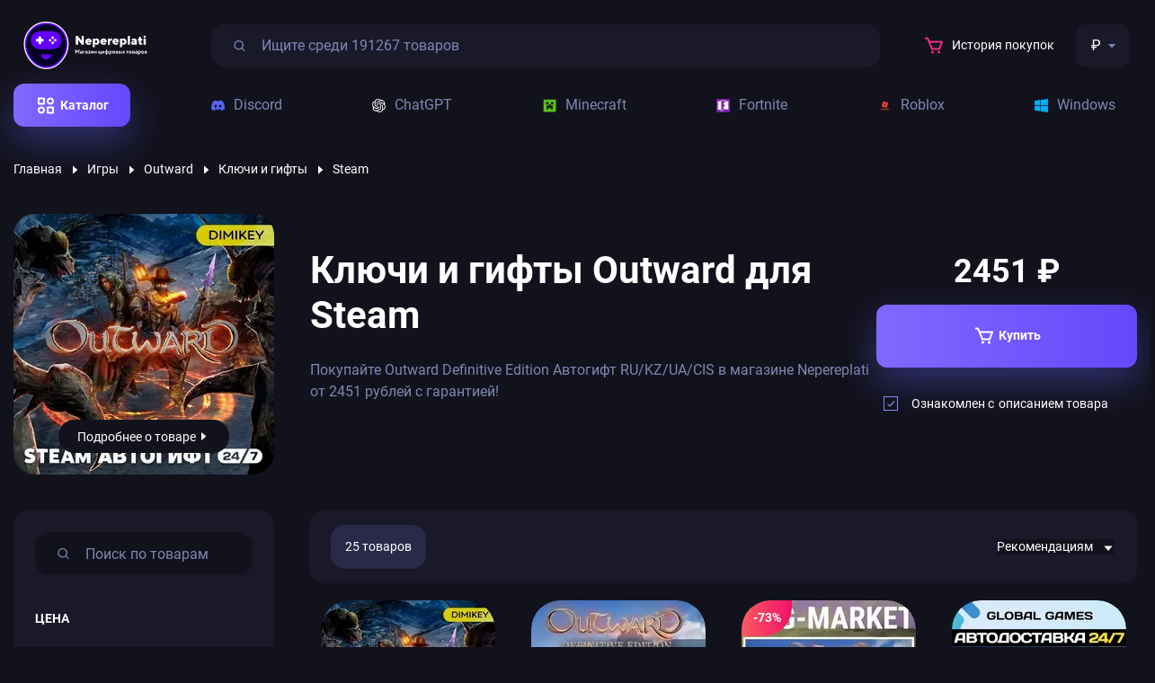

--- FILE ---
content_type: text/html; charset=UTF-8
request_url: https://nepereplati.com/catalog/outward-1740-nepereplati
body_size: 9905
content:
<!DOCTYPE html>
<html lang="ru">
    <head>
                                    <link rel="canonical" href="https://nepereplati.com/catalog/outward-1740-nepereplati" />
                <script>
            document.addEventListener('DOMContentLoaded', () => {
                setTimeout(function(){
                    // Google Tag Manager
                    (function(w,d,s,l,i){w[l]=w[l]||[];w[l].push({'gtm.start':
                            new Date().getTime(),event:'gtm.js'});var f=d.getElementsByTagName(s)[0],
                        j=d.createElement(s),dl=l!='dataLayer'?'&l='+l:'';j.async=true;j.src=
                        'https://www.googletagmanager.com/gtm.js?id='+i+dl;f.parentNode.insertBefore(j,f);
                    })(window,document,'script','dataLayer','GTM-KLL28KK');
                    // End Google Tag Manager
                }, 3500);
            });
        </script>
        <meta name="format-detection" content="telephone=no">
        <meta name="format-detection" content="date=no">
        <meta name="format-detection" content="address=no">
        <meta name="format-detection" content="email=no">
        <meta http-equiv="X-UA-Compatible" content="IE=edge">
        <meta charset="UTF-8">
        <meta name="viewport" content="width=device-width, initial-scale=1, maximum-scale=1.0, user-scalable=0">
        <meta name="google-site-verification" content="an5l2kqSq3f6lzXqtMzbzF8nSakSH0sRVA5nbyJAQEk" />
        <meta name="yandex-verification" content="a48d73fc60682126" />
        
        <meta name="description" content="Покупайте Ключи и гифты Steam Outward по лучшей цене в магазине ключей и аккаунтов Nepereplati. Мгновенная доставка товара на почту! Доступных предложений: 25.">
        <title>Outward – Купить Steam Ключи и гифты от 319 ₽ в магазине Nepereplati</title>
                    <link rel="stylesheet" href="/css/nouislider.min.css">
            <link rel="stylesheet" href="/css/main.css">
            <link rel="stylesheet" href="/css/custom.css" media="screen">
            <link rel="stylesheet" href="/css/options.css">
                    <script type="application/ld+json">
        {"@context":"https:\/\/schema.org\/","@type":"Product","name":"Steam","image":["https:\/\/graph.digiseller.ru\/img.ashx?id_d=1"],"description":"\u041f\u043e\u043a\u0443\u043f\u0430\u0439\u0442\u0435 \u043a\u043b\u044e\u0447 Outward \u0434\u043b\u044f Steam \u043d\u0430 \u0441\u0430\u0439\u0442\u0435 \u043c\u0430\u0433\u0430\u0437\u0438\u043d\u0430 Nepereplati.com \u043f\u043e \u0446\u0435\u043d\u0435  \u043e\u0442 319 \u0440\u0443\u0431. \u041c\u0433\u043d\u043e\u0432\u0435\u043d\u043d\u0430\u044f \u0434\u043e\u0441\u0442\u0430\u0432\u043a\u0430 \u0442\u043e\u0432\u0430\u0440\u0430 \u043d\u0430 \u043f\u043e\u0447\u0442\u0443!","sku":1740,"mpn":"24522","brand":{"@type":"Brand","name":"NEPEREPLATI"},"review":{"@type":"Review","reviewRating":{"@type":"Rating","ratingValue":5,"bestRating":"5"},"author":{"@type":"Person","name":"\u041f\u043e\u043a\u0443\u043f\u0430\u0442\u0435\u043b\u0438 Nepereplati"}},"aggregateRating":{"@type":"AggregateRating","ratingValue":5,"reviewCount":90},"offers":{"@type":"AggregateOffer","highPrice":3280,"lowPrice":"319.00","offerCount":25,"priceCurrency":"RUB"}}

    </script>
    <script type="application/ld+json">
        {"@context":"https:\/\/schema.org\/","@type":"BreadcrumbList","itemListElement":[{"@type":"ListItem","position":1,"item":{"@id":"https:\/\/nepereplati.com\/","type":"Thing","name":"\u0413\u043b\u0430\u0432\u043d\u0430\u044f"}},{"@type":"ListItem","position":2,"item":{"@id":"https:\/\/nepereplati.com\/catalog\/igry-po-nazvaniyu-nepereplati","type":"Thing","name":"\u0418\u0433\u0440\u044b"}},{"@type":"ListItem","position":3,"item":{"@id":"https:\/\/nepereplati.com\/catalog\/outward-12752-nepereplati","type":"Thing","name":"Outward"}},{"@type":"ListItem","position":4,"item":{"@id":"https:\/\/nepereplati.com\/catalog\/outward-keys-nepereplati","type":"Thing","name":"\u041a\u043b\u044e\u0447\u0438 \u0438 \u0433\u0438\u0444\u0442\u044b"}},{"@type":"ListItem","position":5,"item":{"@id":"https:\/\/nepereplati.com\/catalog\/outward-1740-nepereplati","type":"Thing","name":"Steam"}}]}

    </script>
        <link rel="icon" type="image/x-icon" href="https://nepereplati.com/favicon.ico">
        <script src="//code.jivo.ru/widget/eDHRdM4oVp" async></script>
                </head>
    <body>
        <!-- Google Tag Manager (noscript) -->
        <noscript><iframe src="https://www.googletagmanager.com/ns.html?id=GTM-KLL28KK"
                          height="0" width="0" style="display:none;visibility:hidden"></iframe></noscript>
        <!-- End Google Tag Manager (noscript) -->
                <header class="header">
	<div class="container">
		<div class="header-top">
			<a class="cat-close" href="#">
				<svg xmlns="http://www.w3.org/2000/svg" width="20" height="20" viewbox="0 0 20 20" fill="none">
					<path fill-rule="evenodd" clip-rule="evenodd" d="M4.70711 2.29289C4.31658 1.90237 3.68342 1.90237 3.29289 2.29289C2.90237 2.68342 2.90237 3.31658 3.29289 3.70711L9.08579 9.5L3.29289 15.2929C2.90237 15.6834 2.90237 16.3166 3.29289 16.7071C3.68342 17.0976 4.31658 17.0976 4.70711 16.7071L10.5 10.9142L16.2929 16.7071C16.6834 17.0976 17.3166 17.0976 17.7071 16.7071C18.0976 16.3166 18.0976 15.6834 17.7071 15.2929L11.9142 9.5L17.7071 3.70711C18.0976 3.31658 18.0976 2.68342 17.7071 2.29289C17.3166 1.90237 16.6834 1.90237 16.2929 2.29289L10.5 8.08579L4.70711 2.29289Z" fill="white"></path>
				</svg>
			</a>
			<a class="logo" href="/">
				<picture>
					<source media="(max-width: 660px)" srcset="/img/logo-mob.svg"/>
					<img src="/img/logo.svg" alt="Nepereplati" height="53" width="160"/>
				</picture>
			</a>
			<div class="header-search">
				<input class="btn-search js-search-page" type="button" value=""/>
				<input class="input-text js-search-input" type="text"  placeholder="Ищите среди 191267 товаров" data-path="/search"/>
				<div class="line-bot"></div>
			</div>
			<div class="burger burger--squeeze">
				<div class="burger-box">
					<div class="burger-inner"></div>
				</div>
			</div>
			<div class="header-menu-mob">
				<nav class="menu-mob">
										<a class="btn btn-transparent" rel="nofollow" target="_blank" href="https://payment.ggsel.net/profile/history">
						<svg width="24" height="25" viewbox="0 0 24 25" fill="none" xmlns="http://www.w3.org/2000/svg">
							<path d="M21.822 7.931C21.635 7.661 21.328 7.5 21 7.5H7.333L6.179 4.73C5.867 3.982 5.143 3.5 4.333 3.5H2V5.5H4.333L9.077 16.885C9.232 17.257 9.596 17.5 10 17.5H18C18.417 17.5 18.79 17.241 18.937 16.852L21.937 8.852C22.052 8.544 22.009 8.2 21.822 7.931ZM17.307 15.5H10.667L8.167 9.5H19.557L17.307 15.5Z" fill="#F32B81"></path>
							<path d="M10.5 21.5C11.3284 21.5 12 20.8284 12 20C12 19.1716 11.3284 18.5 10.5 18.5C9.67157 18.5 9 19.1716 9 20C9 20.8284 9.67157 21.5 10.5 21.5Z" fill="#F32B81"></path>
							<path d="M17.5 21.5C18.3284 21.5 19 20.8284 19 20C19 19.1716 18.3284 18.5 17.5 18.5C16.6716 18.5 16 19.1716 16 20C16 20.8284 16.6716 21.5 17.5 21.5Z" fill="#F32B81"></path>
						</svg>
						История покупок
					</a>
					<div class="header-controls"></div>
				</nav>
				<div class="header-controls">
    <div class="lang currency">
        <div class="lang-active" style="color: white;">
            ₽        </div>
        <div class="lang-dropdown">
            <div data-curr="wmr" class="lang-dropdown-item active">
                ₽
            </div>
            <div data-curr="wmz" class="lang-dropdown-item ">
                $
            </div>
            <div data-curr="wme" class="lang-dropdown-item ">
                €
            </div>
        </div>
    </div>
</div>			</div>
			<div class="header-right">
								<a class="btn btn-transparent" rel="nofollow" target="_blank" href="https://www.oplata.info/delivery/delivery.asp">
					<svg width="24" height="25" viewbox="0 0 24 25" fill="none" xmlns="http://www.w3.org/2000/svg">
						<path d="M21.822 7.931C21.635 7.661 21.328 7.5 21 7.5H7.333L6.179 4.73C5.867 3.982 5.143 3.5 4.333 3.5H2V5.5H4.333L9.077 16.885C9.232 17.257 9.596 17.5 10 17.5H18C18.417 17.5 18.79 17.241 18.937 16.852L21.937 8.852C22.052 8.544 22.009 8.2 21.822 7.931ZM17.307 15.5H10.667L8.167 9.5H19.557L17.307 15.5Z" fill="#F32B81"></path>
						<path d="M10.5 21.5C11.3284 21.5 12 20.8284 12 20C12 19.1716 11.3284 18.5 10.5 18.5C9.67157 18.5 9 19.1716 9 20C9 20.8284 9.67157 21.5 10.5 21.5Z" fill="#F32B81"></path>
						<path d="M17.5 21.5C18.3284 21.5 19 20.8284 19 20C19 19.1716 18.3284 18.5 17.5 18.5C16.6716 18.5 16 19.1716 16 20C16 20.8284 16.6716 21.5 17.5 21.5Z" fill="#F32B81"></path>
					</svg>
					История покупок</a>
				<div class="header-controls">
    <div class="lang currency">
        <div class="lang-active" style="color: white;">
            ₽        </div>
        <div class="lang-dropdown">
            <div data-curr="wmr" class="lang-dropdown-item active">
                ₽
            </div>
            <div data-curr="wmz" class="lang-dropdown-item ">
                $
            </div>
            <div data-curr="wme" class="lang-dropdown-item ">
                €
            </div>
        </div>
    </div>
</div>			</div>
		</div>
		<div class="header-bot">
			<ul class="header-popup-mob">
				<li class="header-popup-link">
					<a href="#">Платформы</a>
					<svg width="12" height="13" viewbox="0 0 12 13" fill="none" xmlns="http://www.w3.org/2000/svg">
						<path d="M8.5 6.51953L4.5 3.01953L4.5 10.0195L8.5 6.51953Z" fill="#fff"></path>
					</svg>
					<ul class="header-popup-item">
						<span class="nav-cat">
							<svg width="10" height="6" viewbox="0 0 10 6" fill="none" xmlns="http://www.w3.org/2000/svg">
								<path d="M4.99864 5.41667L9.6653 0.75H0.33197L4.99864 5.41667Z" fill="#fff"></path>
							</svg>Главная</span>
													<li>
								<a href="/platform/gog-games-nepereplati">GOG</a>
							</li>
											</ul>
				</li>

				<li class="header-popup-link">
					<span>Игры</span>
					<svg width="12" height="13" viewbox="0 0 12 13" fill="none" xmlns="http://www.w3.org/2000/svg">
						<path d="M8.5 6.51953L4.5 3.01953L4.5 10.0195L8.5 6.51953Z" fill="#fff"></path>
					</svg>
					<ul class="header-popup-item">
						<span class="nav-cat">
							<svg width="10" height="6" viewbox="0 0 10 6" fill="none" xmlns="http://www.w3.org/2000/svg">
								<path d="M4.99864 5.41667L9.6653 0.75H0.33197L4.99864 5.41667Z" fill="#fff"></path>
							</svg>Главная</span>
												<li class="active">
							<a href="/all-games">Смотреть все</a>
							<img src="/img/caret-right.svg" alt=""/>
						</li>
					</ul>
				</li>


				<li class="header-popup-link">
					<span>Предзаказы</span>
					<svg width="12" height="13" viewbox="0 0 12 13" fill="none" xmlns="http://www.w3.org/2000/svg">
						<path d="M8.5 6.51953L4.5 3.01953L4.5 10.0195L8.5 6.51953Z" fill="#fff"></path>
					</svg>
					<ul class="header-popup-item">
						<span class="nav-cat">
							<svg width="10" height="6" viewbox="0 0 10 6" fill="none" xmlns="http://www.w3.org/2000/svg">
								<path d="M4.99864 5.41667L9.6653 0.75H0.33197L4.99864 5.41667Z" fill="#fff"></path>
							</svg>Главная</span>
												<li class="active">
							<a href="/all-games/pre-orders-first">Смотреть все</a>
							<img src="/img/caret-right.svg" alt=""/>
						</li>
					</ul>
				</li>

				<li class="header-popup-link">
					<span>Программное обеспечение</span>
					<svg width="12" height="13" viewbox="0 0 12 13" fill="none" xmlns="http://www.w3.org/2000/svg">
						<path d="M8.5 6.51953L4.5 3.01953L4.5 10.0195L8.5 6.51953Z" fill="#fff"></path>
					</svg>
					<ul class="header-popup-item">
						<span class="nav-cat">
							<svg width="10" height="6" viewbox="0 0 10 6" fill="none" xmlns="http://www.w3.org/2000/svg">
								<path d="M4.99864 5.41667L9.6653 0.75H0.33197L4.99864 5.41667Z" fill="#fff"></path>
							</svg>Главная</span>
												<li class="ative">
							<a href="/all-games/software">Смотреть все</a>
							<img src="/img/caret-right.svg" alt=""/>
						</li>
					</ul>
				</li>

				<li class="header-popup-link">
					<span>Подписочные сервисы</span>
					<svg width="12" height="13" viewbox="0 0 12 13" fill="none" xmlns="http://www.w3.org/2000/svg">
						<path d="M8.5 6.51953L4.5 3.01953L4.5 10.0195L8.5 6.51953Z" fill="#fff"></path>
					</svg>
					<ul class="header-popup-item">
						<span class="nav-cat">
							<svg width="10" height="6" viewbox="0 0 10 6" fill="none" xmlns="http://www.w3.org/2000/svg">
								<path d="M4.99864 5.41667L9.6653 0.75H0.33197L4.99864 5.41667Z" fill="#fff"></path>
							</svg>Главная</span>
												<li class="active">
							<a href="/all-games/subscription-services">Смотреть все</a>
							<img src="/img/caret-right.svg" alt=""/>
						</li>
					</ul>
				</li>
														<li class="header-popup-link">
						<a >Новинки</a>
													<svg width="12" height="13" viewbox="0 0 12 13" fill="none" xmlns="http://www.w3.org/2000/svg">
								<path d="M8.5 6.51953L4.5 3.01953L4.5 10.0195L8.5 6.51953Z" fill="#fff"></path>
							</svg>
							<ul class="header-popup-item">
								<span class="nav-cat">
									<svg width="10" height="6" viewbox="0 0 10 6" fill="none" xmlns="http://www.w3.org/2000/svg">
										<path d="M4.99864 5.41667L9.6653 0.75H0.33197L4.99864 5.41667Z" fill="#fff"></path>
									</svg>Главная</span>
																	<li>
										<a href="/catalog/sonic-frontiers-nepereplati">Sonic Frontiers</a>
									</li>
																	<li>
										<a href="/catalog/god-of-war-ragnarok-nepereplati">God of War Ragnarok</a>
									</li>
																	<li>
										<a href="/catalog/football-manager-2023-nepereplati">Football Manager 2023</a>
									</li>
																	<li>
										<a href="/catalog/call-of-duty-modern-warfare-ii-2022-nepereplati">Call of Duty: Modern Warfare II (2022)</a>
									</li>
																	<li>
										<a href="/catalog/valkyrie-elysium-nepereplati">Valkyrie Elysium</a>
									</li>
																	<li>
										<a href="/catalog/wrc-generations-nepereplati">WRC Generations</a>
									</li>
																	<li>
										<a href="/catalog/fifa-23-nepereplati">FIFA 23</a>
									</li>
																	<li>
										<a href="/catalog/victoria-3-nepereplati">Victoria 3</a>
									</li>
																	<li>
										<a href="/catalog/gotham-knights-nepereplati">Gotham Knights</a>
									</li>
																	<li>
										<a href="/catalog/nba-2k23-nepereplati">NBA 2K23</a>
									</li>
															</ul>
											</li>
														<li class="header-popup-link">
						<a >Карты оплаты</a>
													<svg width="12" height="13" viewbox="0 0 12 13" fill="none" xmlns="http://www.w3.org/2000/svg">
								<path d="M8.5 6.51953L4.5 3.01953L4.5 10.0195L8.5 6.51953Z" fill="#fff"></path>
							</svg>
							<ul class="header-popup-item">
								<span class="nav-cat">
									<svg width="10" height="6" viewbox="0 0 10 6" fill="none" xmlns="http://www.w3.org/2000/svg">
										<path d="M4.99864 5.41667L9.6653 0.75H0.33197L4.99864 5.41667Z" fill="#fff"></path>
									</svg>Главная</span>
																	<li>
										<a href="/catalog/steam-podarochnye-karty-nepereplati">Steam</a>
									</li>
																	<li>
										<a href="/catalog/karty-popolneniya-6686-nepereplati">XBOX</a>
									</li>
																	<li>
										<a href="/catalog/google-play-10112-nepereplati">Google Play</a>
									</li>
																	<li>
										<a href="/catalog/netflix-nepereplati">Netflix</a>
									</li>
																	<li>
										<a href="/catalog/podarochnye-karty-nepereplati">iTunes</a>
									</li>
																	<li>
										<a href="/catalog/gift-cards-22907-nepereplati">Amazon</a>
									</li>
																	<li>
										<a href="/catalog/gift-cards-26318-nepereplati">Nintendo eShop</a>
									</li>
																	<li>
										<a href="/catalog/blizzard-battlenet-nepereplati">Blizzard Battle.net</a>
									</li>
																	<li>
										<a href="/catalog/payment-cards-nepereplati">PlayStation Store</a>
									</li>
																	<li>
										<a href="/catalog/nintendo-switch-online-nepereplati">Nintendo Switch Online</a>
									</li>
															</ul>
											</li>
				
			</ul>
			<div class="left">
				<span class="btn btn-gradient js-open-cat">
					<svg width="24" height="25" viewbox="0 0 24 25" fill="none" xmlns="http://www.w3.org/2000/svg">
						<path d="M10 3.5H4C3.447 3.5 3 3.947 3 4.5V10.5C3 11.053 3.447 11.5 4 11.5H10C10.553 11.5 11 11.053 11 10.5V4.5C11 3.947 10.553 3.5 10 3.5ZM9 9.5H5V5.5H9V9.5ZM20 13.5H14C13.447 13.5 13 13.947 13 14.5V20.5C13 21.053 13.447 21.5 14 21.5H20C20.553 21.5 21 21.053 21 20.5V14.5C21 13.947 20.553 13.5 20 13.5ZM19 19.5H15V15.5H19V19.5ZM17 3.5C14.794 3.5 13 5.294 13 7.5C13 9.706 14.794 11.5 17 11.5C19.206 11.5 21 9.706 21 7.5C21 5.294 19.206 3.5 17 3.5ZM17 9.5C15.897 9.5 15 8.603 15 7.5C15 6.397 15.897 5.5 17 5.5C18.103 5.5 19 6.397 19 7.5C19 8.603 18.103 9.5 17 9.5ZM7 13.5C4.794 13.5 3 15.294 3 17.5C3 19.706 4.794 21.5 7 21.5C9.206 21.5 11 19.706 11 17.5C11 15.294 9.206 13.5 7 13.5ZM7 19.5C5.897 19.5 5 18.603 5 17.5C5 16.397 5.897 15.5 7 15.5C8.103 15.5 9 16.397 9 17.5C9 18.603 8.103 19.5 7 19.5Z" fill="white"></path>
					</svg>
					<a href="/all-games">Каталог</a>
					<ul class="header-popup">
						<li class="header-popup-link">
							<span>Платформы</span>
							<img src="/img/caret-right.svg" alt=""/>
							<ul class="header-popup-item">
																	<li>
										<a href="/platform/gog-games-nepereplati">GOG</a>
									</li>
															</ul>
						</li>

						<li class="header-popup-link">
							<span>Игры</span>
							<img src="/img/caret-right.svg" alt=""/>
							<ul class="header-popup-item">
																<li class="active">
									<a href="/all-games">Смотреть все</a>
									<img src="/img/caret-right.svg" alt=""/>
								</li>
							</ul>
						</li>

						<li class="header-popup-link">
							<span>Предзаказы</span>
							<img src="/img/caret-right.svg" alt=""/>
							<ul class="header-popup-item">
																<li class="active">
									<a href="/all-games/pre-orders-first">Смотреть все</a>
									<img src="/img/caret-right.svg" alt=""/>
								</li>
							</ul>
						</li>

						<li class="header-popup-link">
							<span>Программное обеспечение</span>
							<img src="/img/caret-right.svg" alt=""/>
							<ul class="header-popup-item">
																<li class="active">
									<a href="/all-games/software">Смотреть все</a>
									<img src="/img/caret-right.svg" alt=""/>
								</li>
							</ul>
						</li>

						<li class="header-popup-link">
							<span>Подписочные сервисы</span>
							<img src="/img/caret-right.svg" alt=""/>
							<ul class="header-popup-item">
																<li class="active">
									<a href="/all-games/subscription-services">Смотреть все</a>
									<img src="/img/caret-right.svg" alt=""/>
								</li>
							</ul>
						</li>

																				<li class="header-popup-link">
								<a >Новинки</a>
																	<img src="/img/caret-right.svg" alt=""/>
									<ul class="header-popup-item">
																					<li>
												<a href="/catalog/sonic-frontiers-nepereplati">Sonic Frontiers</a>
											</li>
																					<li>
												<a href="/catalog/god-of-war-ragnarok-nepereplati">God of War Ragnarok</a>
											</li>
																					<li>
												<a href="/catalog/football-manager-2023-nepereplati">Football Manager 2023</a>
											</li>
																					<li>
												<a href="/catalog/call-of-duty-modern-warfare-ii-2022-nepereplati">Call of Duty: Modern Warfare II (2022)</a>
											</li>
																					<li>
												<a href="/catalog/valkyrie-elysium-nepereplati">Valkyrie Elysium</a>
											</li>
																					<li>
												<a href="/catalog/wrc-generations-nepereplati">WRC Generations</a>
											</li>
																					<li>
												<a href="/catalog/fifa-23-nepereplati">FIFA 23</a>
											</li>
																					<li>
												<a href="/catalog/victoria-3-nepereplati">Victoria 3</a>
											</li>
																					<li>
												<a href="/catalog/gotham-knights-nepereplati">Gotham Knights</a>
											</li>
																					<li>
												<a href="/catalog/nba-2k23-nepereplati">NBA 2K23</a>
											</li>
																			</ul>
															</li>
																				<li class="header-popup-link">
								<a >Карты оплаты</a>
																	<img src="/img/caret-right.svg" alt=""/>
									<ul class="header-popup-item">
																					<li>
												<a href="/catalog/steam-podarochnye-karty-nepereplati">Steam</a>
											</li>
																					<li>
												<a href="/catalog/karty-popolneniya-6686-nepereplati">XBOX</a>
											</li>
																					<li>
												<a href="/catalog/google-play-10112-nepereplati">Google Play</a>
											</li>
																					<li>
												<a href="/catalog/netflix-nepereplati">Netflix</a>
											</li>
																					<li>
												<a href="/catalog/podarochnye-karty-nepereplati">iTunes</a>
											</li>
																					<li>
												<a href="/catalog/gift-cards-22907-nepereplati">Amazon</a>
											</li>
																					<li>
												<a href="/catalog/gift-cards-26318-nepereplati">Nintendo eShop</a>
											</li>
																					<li>
												<a href="/catalog/blizzard-battlenet-nepereplati">Blizzard Battle.net</a>
											</li>
																					<li>
												<a href="/catalog/payment-cards-nepereplati">PlayStation Store</a>
											</li>
																					<li>
												<a href="/catalog/nintendo-switch-online-nepereplati">Nintendo Switch Online</a>
											</li>
																			</ul>
															</li>
											</ul>
				</span>
			</div>
			<div class="right">
				<ul class="header-menu">
											<li>
							<a href="/catalog/discord-nepereplati?">
								<img src="/uploads/4285aceea1060b746213d4c0d7f7128fc85c8602.svg" height="15" width="15" style="margin-right: 10px;" alt="Discord">
								Discord</a>
						</li>
											<li>
							<a href="/catalog/chatgpt-nepereplati">
								<img src="/uploads/d9132de5e1bf9267737b95abb21ea7a620a25306.png" height="15" width="15" style="margin-right: 10px;" alt="ChatGPT">
								ChatGPT</a>
						</li>
											<li>
							<a href="/catalog/minecraft-10054-nepereplati">
								<img src="/img/cat-minecraft.svg" height="15" width="15" style="margin-right: 10px;" alt="Minecraft">
								Minecraft</a>
						</li>
											<li>
							<a href="/catalog/fortnite-nepereplati">
								<img src="/uploads/40861c673a57c5e26d21ea979a6f999204052b27.svg" height="15" width="15" style="margin-right: 10px;" alt="Fortnite">
								Fortnite</a>
						</li>
											<li>
							<a href="/catalog/roblox-nepereplati">
								<img src="/uploads/285ac403da24bbb7d400d92e14cfae2db82cd1d4.svg" height="15" width="15" style="margin-right: 10px;" alt="Roblox">
								Roblox</a>
						</li>
											<li>
							<a href="/catalog/os-nepereplati">
								<img src="/img/cat-windows.svg" height="15" width="15" style="margin-right: 10px;" alt="Windows">
								Windows</a>
						</li>
									</ul>
			</div>
		</div>
	</div>
</header>
    <div class="page page-category">
        <div class="container">
            <div class="breadcrumb-wrap">
                <ul class="breadcrumb">
                                            <li>
                                                            <a href="/">Главная</a>
                                                    </li>
                                            <li>
                                                            <a href="/catalog/igry-po-nazvaniyu-nepereplati">Игры</a>
                                                    </li>
                                            <li>
                                                            <a href="/catalog/outward-12752-nepereplati">Outward</a>
                                                    </li>
                                            <li>
                                                            <a href="/catalog/outward-keys-nepereplati">Ключи и гифты</a>
                                                    </li>
                                            <li>
                                                            <a href="/catalog/outward-1740-nepereplati">Steam</a>
                                                    </li>
                                    </ul>
            </div>
                            		<div class="product-header">
		<div class="product-header-content">
			<div class="left">
				<div class="product-header-img">
					<img class="lozad" data-src="https://img.ggsel.ru/4276717/original/290x290/8565872_imgwebp.webp" height="290" width="290" alt="">
					<a class="btn btn-black" href="/product/4276717-nepereplati">
						Подробнее о товаре
						<svg width="16" height="17" viewbox="0 0 16 17" fill="none" xmlns="http://www.w3.org/2000/svg">
							<path d="M7.9987 11.8333L12.6654 6.5L3.33203 6.5L7.9987 11.8333Z" fill="white"></path>
						</svg>
					</a>
				</div>
			</div>
			<div class="right">
				<div class="product-header-content-left">
											<h1>Ключи и гифты Outward для Steam</h1>
										<div class="product-header-desc">
						Покупайте
						Outward Definitive Edition Автогифт RU/KZ/UA/CIS
						в магазине Nepereplati от
						2451
						рублей с гарантией!
					</div>
									</div>
				<div class="product-header-content-right">
					<div class="product-controls">
						<div class="product-controls-top">
							<div class="cost-wrap">
								
								<div class="new">2451
									₽</div>
							</div>
						</div>
						<div class="product-controls-mid">
							<a class="btn btn-gradient" href="/product/4276717/pay">
								<svg width="24" height="25" viewbox="0 0 24 25" fill="none" xmlns="http://www.w3.org/2000/svg">
									<path d="M21.822 7.931C21.635 7.661 21.328 7.5 21 7.5H7.333L6.179 4.73C5.867 3.982 5.143 3.5 4.333 3.5H2V5.5H4.333L9.077 16.885C9.232 17.257 9.596 17.5 10 17.5H18C18.417 17.5 18.79 17.241 18.937 16.852L21.937 8.852C22.052 8.544 22.009 8.2 21.822 7.931ZM17.307 15.5H10.667L8.167 9.5H19.557L17.307 15.5Z" fill="#fff"></path>
									<path d="M10.5 21.5C11.3284 21.5 12 20.8284 12 20C12 19.1716 11.3284 18.5 10.5 18.5C9.67157 18.5 9 19.1716 9 20C9 20.8284 9.67157 21.5 10.5 21.5Z" fill="#fff"></path>
									<path d="M17.5 21.5C18.3284 21.5 19 20.8284 19 20C19 19.1716 18.3284 18.5 17.5 18.5C16.6716 18.5 16 19.1716 16 20C16 20.8284 16.6716 21.5 17.5 21.5Z" fill="#fff"></path>
								</svg>
								Купить
							</a>
							<div class="form-group-checkbox">
								<label class="form-label">Ознакомлен с
									<a href="/product/4276717-nepereplati#product-desc">описанием товара</a>
									<input class="form-input" type="checkbox" checked="checked">
									<span class="checkmark"></span>
								</label>
							</div>
						</div>
						<div class="product-controls-bot"></div>
					</div>
				</div>
			</div>
		</div>
	</div>

	                        <div class="search-content">
                <aside class="sidebar">
                    <div class="filter-mob">
                        <svg xmlns="http://www.w3.org/2000/svg" width="24" height="24" viewbox="0 0 24 24" fill="none">
                            <path d="M7.5 14.5C5.92 14.5 4.597 15.56 4.163 17H2V19H4.163C4.597 20.44 5.92 21.5 7.5 21.5C9.08 21.5 10.403 20.44 10.837 19H22V17H10.837C10.403 15.56 9.08 14.5 7.5 14.5ZM7.5 19.5C6.673 19.5 6 18.827 6 18C6 17.173 6.673 16.5 7.5 16.5C8.327 16.5 9 17.173 9 18C9 18.827 8.327 19.5 7.5 19.5ZM16.5 8.5C14.92 8.5 13.597 9.56 13.163 11H2V13H13.163C13.597 14.44 14.92 15.5 16.5 15.5C18.08 15.5 19.403 14.44 19.837 13H22V11H19.837C19.403 9.56 18.08 8.5 16.5 8.5ZM16.5 13.5C15.673 13.5 15 12.827 15 12C15 11.173 15.673 10.5 16.5 10.5C17.327 10.5 18 11.173 18 12C18 12.827 17.327 13.5 16.5 13.5Z"
                                  fill="white"></path>
                            <path d="M12.837 5C12.403 3.56 11.08 2.5 9.5 2.5C7.92 2.5 6.597 3.56 6.163 5H2V7H6.163C6.597 8.44 7.92 9.5 9.5 9.5C11.08 9.5 12.403 8.44 12.837 7H22.125V5H12.837ZM9.5 7.5C8.673 7.5 8 6.827 8 6C8 5.173 8.673 4.5 9.5 4.5C10.327 4.5 11 5.173 11 6C11 6.827 10.327 7.5 9.5 7.5Z"
                                  fill="white"></path>
                        </svg>
                        <span>Показать фильтры</span>
                    </div>
                    <div class="filter-modal">
                        <div class="filter-content">
                            <a class="close-filter" href="#">
                                <svg xmlns="http://www.w3.org/2000/svg" width="20" height="20" viewbox="0 0 20 20"
                                     fill="none">
                                    <path fill-rule="evenodd" clip-rule="evenodd"
                                          d="M4.70711 2.29289C4.31658 1.90237 3.68342 1.90237 3.29289 2.29289C2.90237 2.68342 2.90237 3.31658 3.29289 3.70711L9.08579 9.5L3.29289 15.2929C2.90237 15.6834 2.90237 16.3166 3.29289 16.7071C3.68342 17.0976 4.31658 17.0976 4.70711 16.7071L10.5 10.9142L16.2929 16.7071C16.6834 17.0976 17.3166 17.0976 17.7071 16.7071C18.0976 16.3166 18.0976 15.6834 17.7071 15.2929L11.9142 9.5L17.7071 3.70711C18.0976 3.31658 18.0976 2.68342 17.7071 2.29289C17.3166 1.90237 16.6834 1.90237 16.2929 2.29289L10.5 8.08579L4.70711 2.29289Z"
                                          fill="white"></path>
                                </svg>
                            </a>
                            <div class="header-search">
    <form>
        <input class="btn-search" type="button" value="">
        <input class="input-text js-catalog-search" type="text"
               placeholder="Поиск по товарам">
        <div class="line-bot"></div>
    </form>
</div>                                <div class="sidebar-title">Цена</div>
    <div class="slider-wrap">
        <div class="filter-price"></div>
        <div class="slider-top-wrap">
            <div class="input-wrap">
                <input class="input-with-keypress-0 js-inpit-min" data-curr="wmr"
                       type="text" placeholder="319" value="319" data-default="319">
                <input class="input-with-keypress-1 js-inpit-max" type="text"
                       placeholder="3280" value="3280" data-default="3280">
            </div>
        </div>
    </div>
                                                        <div class="clear-wrap">
    <a class="btn btn-gradient js-clean-filter">
        <svg width="17" height="16" viewbox="0 0 17 16" fill="none"
             xmlns="http://www.w3.org/2000/svg">
            <path d="M6.61454 10.828L8.49988 8.94266L10.3852 10.828L11.3279 9.88533L9.44254 8L11.3279 6.11466L10.3852 5.172L8.49988 7.05733L6.61454 5.172L5.67188 6.11466L7.55721 8L5.67188 9.88533L6.61454 10.828Z"
                  fill="white"></path>
            <path d="M8.49967 14.6667C12.1757 14.6667 15.1663 11.676 15.1663 8.00001C15.1663 4.32401 12.1757 1.33334 8.49967 1.33334C4.82367 1.33334 1.83301 4.32401 1.83301 8.00001C1.83301 11.676 4.82367 14.6667 8.49967 14.6667ZM8.49967 2.66668C11.4403 2.66668 13.833 5.05934 13.833 8.00001C13.833 10.9407 11.4403 13.3333 8.49967 13.3333C5.55901 13.3333 3.16634 10.9407 3.16634 8.00001C3.16634 5.05934 5.55901 2.66668 8.49967 2.66668Z"
                  fill="white"></path>
        </svg>
        Сбросить фильтры</a>
</div>                        </div>
                    </div>
                </aside>
                <div class="search-result">
                    <div class="seller-items-header">
    <div class="prod-counter">25 товаров</div>
    <div class="mob-sort">
        <select class="js-init-select js-mob-sort-select">
            <option data-by="" data-sort="DESC">Рекомендациям</option>
            <option data-by="wmr" data-sort="DESC">Цене</option>
            <option data-by="sales" data-sort="DESC">Популярности</option>
        </select>
    </div>
    <div class="seller-products-sort"><span>Сортировать по:</span>
        <div class="sort-links">
            <a class="active max-price" data-by="" data-sort="DESC" href="#">Рекомендациям</a>
            <a href="#" data-by="wmr" data-sort="DESC">Цене</a>
            <a href="#" data-by="sales" data-sort="DESC">Популярности</a></div>
    </div>
</div>                                                            <div class="product-items js-game-container" data-path="/filter?category=24522&amp;limit=48" data-filter="/filter?category=24522&amp;limit=48"
                         data-page="1">
                                    <a class="product-item product-item-pink" href="/product/4276717-nepereplati">
			<div class="product-item-img">
		<img class="lozad" data-src="https://img.ggsel.ru/4276717/original/194x194/8565872_imgwebp.webp" src="/img/bg-transparent.webp" height="194" width="194" alt="Outward Definitive Edition Автогифт RU/KZ/UA/CIS">
			</div>
	<span class="product-item-cat">Ключ</span>
	<span class="product-item-content">
				<span class="product-item-title">Outward Definitive Edition Автогифт RU/KZ/UA/CIS</span>
		<span class="product-item-stats">
							<span class="num">10</span>
				<span class="text">Продаж</span>
					</span>
		<span class="product-item-cat">Ключ</span>
		<span class="product-item-btns">
			<span class="cost-wrap">
				<span class="new">2451
					₽</span>
							</span>
			<span class="controls">
				<span class="btn btn-gradient">
					<svg width="24" height="24" viewbox="0 0 24 24" fill="none" xmlns="http://www.w3.org/2000/svg">
						<path d="M21.822 7.431C21.635 7.161 21.328 7 21 7H7.333L6.179 4.23C5.867 3.482 5.143 3 4.333 3H2V5H4.333L9.077 16.385C9.232 16.757 9.596 17 10 17H18C18.417 17 18.79 16.741 18.937 16.352L21.937 8.352C22.052 8.044 22.009 7.7 21.822 7.431ZM17.307 15H10.667L8.167 9H19.557L17.307 15Z" fill="white"></path>
						<path d="M10.5 21C11.3284 21 12 20.3284 12 19.5C12 18.6716 11.3284 18 10.5 18C9.67157 18 9 18.6716 9 19.5C9 20.3284 9.67157 21 10.5 21Z" fill="white"></path>
						<path d="M17.5 21C18.3284 21 19 20.3284 19 19.5C19 18.6716 18.3284 18 17.5 18C16.6716 18 16 18.6716 16 19.5C16 20.3284 16.6716 21 17.5 21Z" fill="white"></path>
					</svg>
				</span>
			</span>
		</span>
	</span>
</a>
            <a class="product-item product-item-blue" href="/product/3828175-nepereplati">
			<div class="product-item-img">
		<img class="lozad" data-src="https://img.ggsel.ru/3828175/original/194x194/4724141_imgwebp.webp" src="/img/bg-transparent.webp" height="194" width="194" alt="Outward Definitive Edition| АВТОДОСТАВКА|Россия Steam">
			</div>
	<span class="product-item-cat">Ключ</span>
	<span class="product-item-content">
				<span class="product-item-title">Outward Definitive Edition| АВТОДОСТАВКА|Россия Steam</span>
		<span class="product-item-stats">
							<span class="num">302</span>
				<span class="text">Продаж</span>
					</span>
		<span class="product-item-cat">Ключ</span>
		<span class="product-item-btns">
			<span class="cost-wrap">
				<span class="new">2443
					₽</span>
							</span>
			<span class="controls">
				<span class="btn btn-gradient">
					<svg width="24" height="24" viewbox="0 0 24 24" fill="none" xmlns="http://www.w3.org/2000/svg">
						<path d="M21.822 7.431C21.635 7.161 21.328 7 21 7H7.333L6.179 4.23C5.867 3.482 5.143 3 4.333 3H2V5H4.333L9.077 16.385C9.232 16.757 9.596 17 10 17H18C18.417 17 18.79 16.741 18.937 16.352L21.937 8.352C22.052 8.044 22.009 7.7 21.822 7.431ZM17.307 15H10.667L8.167 9H19.557L17.307 15Z" fill="white"></path>
						<path d="M10.5 21C11.3284 21 12 20.3284 12 19.5C12 18.6716 11.3284 18 10.5 18C9.67157 18 9 18.6716 9 19.5C9 20.3284 9.67157 21 10.5 21Z" fill="white"></path>
						<path d="M17.5 21C18.3284 21 19 20.3284 19 19.5C19 18.6716 18.3284 18 17.5 18C16.6716 18 16 18.6716 16 19.5C16 20.3284 16.6716 21 17.5 21Z" fill="white"></path>
					</svg>
				</span>
			</span>
		</span>
	</span>
</a>
            <a class="product-item product-item-blue" href="/product/4758471-nepereplati">
			<div class="product-item-img">
		<img class="lozad" data-src="https://img.ggsel.ru/4758471/original/194x194/7244151_imgwebp.webp" src="/img/bg-transparent.webp" height="194" width="194" alt="OUTWARD DEFINITIVE EDITION (STEAM) КЛЮЧ + ПОДАРОК">
					<div class="sale">-73%</div>
			</div>
	<span class="product-item-cat">Ключ</span>
	<span class="product-item-content">
					<div class="sale-mob">-73%</div>
				<span class="product-item-title">OUTWARD DEFINITIVE EDITION (STEAM) КЛЮЧ + ПОДАРОК</span>
		<span class="product-item-stats">
							<span class="num">293</span>
				<span class="text">Продаж</span>
					</span>
		<span class="product-item-cat">Ключ</span>
		<span class="product-item-btns">
			<span class="cost-wrap">
				<span class="new">324
					₽</span>
									<span class="old">1199
						₽</span>
							</span>
			<span class="controls">
				<span class="btn btn-gradient">
					<svg width="24" height="24" viewbox="0 0 24 24" fill="none" xmlns="http://www.w3.org/2000/svg">
						<path d="M21.822 7.431C21.635 7.161 21.328 7 21 7H7.333L6.179 4.23C5.867 3.482 5.143 3 4.333 3H2V5H4.333L9.077 16.385C9.232 16.757 9.596 17 10 17H18C18.417 17 18.79 16.741 18.937 16.352L21.937 8.352C22.052 8.044 22.009 7.7 21.822 7.431ZM17.307 15H10.667L8.167 9H19.557L17.307 15Z" fill="white"></path>
						<path d="M10.5 21C11.3284 21 12 20.3284 12 19.5C12 18.6716 11.3284 18 10.5 18C9.67157 18 9 18.6716 9 19.5C9 20.3284 9.67157 21 10.5 21Z" fill="white"></path>
						<path d="M17.5 21C18.3284 21 19 20.3284 19 19.5C19 18.6716 18.3284 18 17.5 18C16.6716 18 16 18.6716 16 19.5C16 20.3284 16.6716 21 17.5 21Z" fill="white"></path>
					</svg>
				</span>
			</span>
		</span>
	</span>
</a>
            <a class="product-item product-item-blue" href="/product/4624789-nepereplati">
			<div class="product-item-img">
		<img class="lozad" data-src="https://img.ggsel.ru/4624789/original/194x194/6898609_imgwebp.webp" src="/img/bg-transparent.webp" height="194" width="194" alt="Outward Definitive Edition STEAM GIFT АВТОДОСТАВКА">
			</div>
	<span class="product-item-cat">Ключ</span>
	<span class="product-item-content">
				<span class="product-item-title">Outward Definitive Edition STEAM GIFT АВТОДОСТАВКА</span>
		<span class="product-item-stats">
							<span class="num">230</span>
				<span class="text">Продаж</span>
					</span>
		<span class="product-item-cat">Ключ</span>
		<span class="product-item-btns">
			<span class="cost-wrap">
				<span class="new">2395
					₽</span>
							</span>
			<span class="controls">
				<span class="btn btn-gradient">
					<svg width="24" height="24" viewbox="0 0 24 24" fill="none" xmlns="http://www.w3.org/2000/svg">
						<path d="M21.822 7.431C21.635 7.161 21.328 7 21 7H7.333L6.179 4.23C5.867 3.482 5.143 3 4.333 3H2V5H4.333L9.077 16.385C9.232 16.757 9.596 17 10 17H18C18.417 17 18.79 16.741 18.937 16.352L21.937 8.352C22.052 8.044 22.009 7.7 21.822 7.431ZM17.307 15H10.667L8.167 9H19.557L17.307 15Z" fill="white"></path>
						<path d="M10.5 21C11.3284 21 12 20.3284 12 19.5C12 18.6716 11.3284 18 10.5 18C9.67157 18 9 18.6716 9 19.5C9 20.3284 9.67157 21 10.5 21Z" fill="white"></path>
						<path d="M17.5 21C18.3284 21 19 20.3284 19 19.5C19 18.6716 18.3284 18 17.5 18C16.6716 18 16 18.6716 16 19.5C16 20.3284 16.6716 21 17.5 21Z" fill="white"></path>
					</svg>
				</span>
			</span>
		</span>
	</span>
</a>
            <a class="product-item product-item-blue" href="/product/5428625-nepereplati">
			<div class="product-item-img">
		<img class="lozad" data-src="https://img.ggsel.ru/5428625/original/194x194/9227264_imgwebp.webp" src="/img/bg-transparent.webp" height="194" width="194" alt="Outward Definitive Edition Steam Ключ РФ+СНГ">
					<div class="sale">-74%</div>
			</div>
	<span class="product-item-cat">Ключ</span>
	<span class="product-item-content">
					<div class="sale-mob">-74%</div>
				<span class="product-item-title">Outward Definitive Edition Steam Ключ РФ+СНГ</span>
		<span class="product-item-stats">
							<span class="num">168</span>
				<span class="text">Продаж</span>
					</span>
		<span class="product-item-cat">Ключ</span>
		<span class="product-item-btns">
			<span class="cost-wrap">
				<span class="new">319
					₽</span>
									<span class="old">1199
						₽</span>
							</span>
			<span class="controls">
				<span class="btn btn-gradient">
					<svg width="24" height="24" viewbox="0 0 24 24" fill="none" xmlns="http://www.w3.org/2000/svg">
						<path d="M21.822 7.431C21.635 7.161 21.328 7 21 7H7.333L6.179 4.23C5.867 3.482 5.143 3 4.333 3H2V5H4.333L9.077 16.385C9.232 16.757 9.596 17 10 17H18C18.417 17 18.79 16.741 18.937 16.352L21.937 8.352C22.052 8.044 22.009 7.7 21.822 7.431ZM17.307 15H10.667L8.167 9H19.557L17.307 15Z" fill="white"></path>
						<path d="M10.5 21C11.3284 21 12 20.3284 12 19.5C12 18.6716 11.3284 18 10.5 18C9.67157 18 9 18.6716 9 19.5C9 20.3284 9.67157 21 10.5 21Z" fill="white"></path>
						<path d="M17.5 21C18.3284 21 19 20.3284 19 19.5C19 18.6716 18.3284 18 17.5 18C16.6716 18 16 18.6716 16 19.5C16 20.3284 16.6716 21 17.5 21Z" fill="white"></path>
					</svg>
				</span>
			</span>
		</span>
	</span>
</a>
            <a class="product-item " href="/product/3726239-nepereplati">
			<div class="product-item-img">
		<img class="lozad" data-src="https://img.ggsel.ru/3726239/original/194x194/5982997_imgwebp.webp" src="/img/bg-transparent.webp" height="194" width="194" alt="Outward Definitive Edition STEAM•RU АВТОДОСТАВКА">
			</div>
	<span class="product-item-cat">Ключ</span>
	<span class="product-item-content">
				<span class="product-item-title">Outward Definitive Edition STEAM•RU АВТОДОСТАВКА</span>
		<span class="product-item-stats">
							<span class="num">87</span>
				<span class="text">Продаж</span>
					</span>
		<span class="product-item-cat">Ключ</span>
		<span class="product-item-btns">
			<span class="cost-wrap">
				<span class="new">2826
					₽</span>
							</span>
			<span class="controls">
				<span class="btn btn-gradient">
					<svg width="24" height="24" viewbox="0 0 24 24" fill="none" xmlns="http://www.w3.org/2000/svg">
						<path d="M21.822 7.431C21.635 7.161 21.328 7 21 7H7.333L6.179 4.23C5.867 3.482 5.143 3 4.333 3H2V5H4.333L9.077 16.385C9.232 16.757 9.596 17 10 17H18C18.417 17 18.79 16.741 18.937 16.352L21.937 8.352C22.052 8.044 22.009 7.7 21.822 7.431ZM17.307 15H10.667L8.167 9H19.557L17.307 15Z" fill="white"></path>
						<path d="M10.5 21C11.3284 21 12 20.3284 12 19.5C12 18.6716 11.3284 18 10.5 18C9.67157 18 9 18.6716 9 19.5C9 20.3284 9.67157 21 10.5 21Z" fill="white"></path>
						<path d="M17.5 21C18.3284 21 19 20.3284 19 19.5C19 18.6716 18.3284 18 17.5 18C16.6716 18 16 18.6716 16 19.5C16 20.3284 16.6716 21 17.5 21Z" fill="white"></path>
					</svg>
				</span>
			</span>
		</span>
	</span>
</a>
            <a class="product-item " href="/product/4220923-nepereplati">
			<div class="product-item-img">
		<img class="lozad" data-src="https://img.ggsel.ru/4220923/original/194x194/8383103_imgwebp.webp" src="/img/bg-transparent.webp" height="194" width="194" alt="Outward Definitive Edition STEAM GIFT AUTO RU+МИР">
			</div>
	<span class="product-item-cat">Ключ</span>
	<span class="product-item-content">
				<span class="product-item-title">Outward Definitive Edition STEAM GIFT AUTO RU+МИР</span>
		<span class="product-item-stats">
							<span class="num">72</span>
				<span class="text">Продаж</span>
					</span>
		<span class="product-item-cat">Ключ</span>
		<span class="product-item-btns">
			<span class="cost-wrap">
				<span class="new">2590
					₽</span>
							</span>
			<span class="controls">
				<span class="btn btn-gradient">
					<svg width="24" height="24" viewbox="0 0 24 24" fill="none" xmlns="http://www.w3.org/2000/svg">
						<path d="M21.822 7.431C21.635 7.161 21.328 7 21 7H7.333L6.179 4.23C5.867 3.482 5.143 3 4.333 3H2V5H4.333L9.077 16.385C9.232 16.757 9.596 17 10 17H18C18.417 17 18.79 16.741 18.937 16.352L21.937 8.352C22.052 8.044 22.009 7.7 21.822 7.431ZM17.307 15H10.667L8.167 9H19.557L17.307 15Z" fill="white"></path>
						<path d="M10.5 21C11.3284 21 12 20.3284 12 19.5C12 18.6716 11.3284 18 10.5 18C9.67157 18 9 18.6716 9 19.5C9 20.3284 9.67157 21 10.5 21Z" fill="white"></path>
						<path d="M17.5 21C18.3284 21 19 20.3284 19 19.5C19 18.6716 18.3284 18 17.5 18C16.6716 18 16 18.6716 16 19.5C16 20.3284 16.6716 21 17.5 21Z" fill="white"></path>
					</svg>
				</span>
			</span>
		</span>
	</span>
</a>
            <a class="product-item " href="/product/3657703-nepereplati">
			<div class="product-item-img">
		<img class="lozad" data-src="https://img.ggsel.ru/3657703/original/194x194/4562694_imgwebp.webp" src="/img/bg-transparent.webp" height="194" width="194" alt="Outward Definitive Edition Steam ключ">
					<div class="sale">-65%</div>
			</div>
	<span class="product-item-cat">Ключ</span>
	<span class="product-item-content">
					<div class="sale-mob">-65%</div>
				<span class="product-item-title">Outward Definitive Edition Steam ключ</span>
		<span class="product-item-stats">
							<span class="num">64</span>
				<span class="text">Продаж</span>
					</span>
		<span class="product-item-cat">Ключ</span>
		<span class="product-item-btns">
			<span class="cost-wrap">
				<span class="new">429
					₽</span>
									<span class="old">1199
						₽</span>
							</span>
			<span class="controls">
				<span class="btn btn-gradient">
					<svg width="24" height="24" viewbox="0 0 24 24" fill="none" xmlns="http://www.w3.org/2000/svg">
						<path d="M21.822 7.431C21.635 7.161 21.328 7 21 7H7.333L6.179 4.23C5.867 3.482 5.143 3 4.333 3H2V5H4.333L9.077 16.385C9.232 16.757 9.596 17 10 17H18C18.417 17 18.79 16.741 18.937 16.352L21.937 8.352C22.052 8.044 22.009 7.7 21.822 7.431ZM17.307 15H10.667L8.167 9H19.557L17.307 15Z" fill="white"></path>
						<path d="M10.5 21C11.3284 21 12 20.3284 12 19.5C12 18.6716 11.3284 18 10.5 18C9.67157 18 9 18.6716 9 19.5C9 20.3284 9.67157 21 10.5 21Z" fill="white"></path>
						<path d="M17.5 21C18.3284 21 19 20.3284 19 19.5C19 18.6716 18.3284 18 17.5 18C16.6716 18 16 18.6716 16 19.5C16 20.3284 16.6716 21 17.5 21Z" fill="white"></path>
					</svg>
				</span>
			</span>
		</span>
	</span>
</a>
            <a class="product-item " href="/product/5051926-nepereplati">
			<div class="product-item-img">
		<img class="lozad" data-src="https://img.ggsel.ru/5051926/original/194x194/8048492_imgwebp.webp" src="/img/bg-transparent.webp" height="194" width="194" alt="Outward Definitive Edition Steam\РФ+СНГ\Key + Подарок">
					<div class="sale">-74%</div>
			</div>
	<span class="product-item-cat">Ключ</span>
	<span class="product-item-content">
					<div class="sale-mob">-74%</div>
				<span class="product-item-title">Outward Definitive Edition Steam\РФ+СНГ\Key + Подарок</span>
		<span class="product-item-stats">
							<span class="num">50</span>
				<span class="text">Продаж</span>
					</span>
		<span class="product-item-cat">Ключ</span>
		<span class="product-item-btns">
			<span class="cost-wrap">
				<span class="new">322
					₽</span>
									<span class="old">1199
						₽</span>
							</span>
			<span class="controls">
				<span class="btn btn-gradient">
					<svg width="24" height="24" viewbox="0 0 24 24" fill="none" xmlns="http://www.w3.org/2000/svg">
						<path d="M21.822 7.431C21.635 7.161 21.328 7 21 7H7.333L6.179 4.23C5.867 3.482 5.143 3 4.333 3H2V5H4.333L9.077 16.385C9.232 16.757 9.596 17 10 17H18C18.417 17 18.79 16.741 18.937 16.352L21.937 8.352C22.052 8.044 22.009 7.7 21.822 7.431ZM17.307 15H10.667L8.167 9H19.557L17.307 15Z" fill="white"></path>
						<path d="M10.5 21C11.3284 21 12 20.3284 12 19.5C12 18.6716 11.3284 18 10.5 18C9.67157 18 9 18.6716 9 19.5C9 20.3284 9.67157 21 10.5 21Z" fill="white"></path>
						<path d="M17.5 21C18.3284 21 19 20.3284 19 19.5C19 18.6716 18.3284 18 17.5 18C16.6716 18 16 18.6716 16 19.5C16 20.3284 16.6716 21 17.5 21Z" fill="white"></path>
					</svg>
				</span>
			</span>
		</span>
	</span>
</a>
            <a class="product-item " href="/product/5425591-nepereplati">
			<div class="product-item-img">
		<img class="lozad" data-src="https://img.ggsel.ru/5425591/original/194x194/9218178_imgwebp.webp" src="/img/bg-transparent.webp" height="194" width="194" alt="Outward: Definitive Edition (STEAM КЛЮЧ) РОССИЯ+КЗ+СНГ | РУССКИЙ ЯЗЫК">
					<div class="sale">-70%</div>
			</div>
	<span class="product-item-cat">Ключ</span>
	<span class="product-item-content">
					<div class="sale-mob">-70%</div>
				<span class="product-item-title">Outward: Definitive Edition (STEAM КЛЮЧ) РОССИЯ+КЗ+СНГ | РУССКИЙ ЯЗЫК</span>
		<span class="product-item-stats">
							<span class="num">47</span>
				<span class="text">Продаж</span>
					</span>
		<span class="product-item-cat">Ключ</span>
		<span class="product-item-btns">
			<span class="cost-wrap">
				<span class="new">363
					₽</span>
									<span class="old">1199
						₽</span>
							</span>
			<span class="controls">
				<span class="btn btn-gradient">
					<svg width="24" height="24" viewbox="0 0 24 24" fill="none" xmlns="http://www.w3.org/2000/svg">
						<path d="M21.822 7.431C21.635 7.161 21.328 7 21 7H7.333L6.179 4.23C5.867 3.482 5.143 3 4.333 3H2V5H4.333L9.077 16.385C9.232 16.757 9.596 17 10 17H18C18.417 17 18.79 16.741 18.937 16.352L21.937 8.352C22.052 8.044 22.009 7.7 21.822 7.431ZM17.307 15H10.667L8.167 9H19.557L17.307 15Z" fill="white"></path>
						<path d="M10.5 21C11.3284 21 12 20.3284 12 19.5C12 18.6716 11.3284 18 10.5 18C9.67157 18 9 18.6716 9 19.5C9 20.3284 9.67157 21 10.5 21Z" fill="white"></path>
						<path d="M17.5 21C18.3284 21 19 20.3284 19 19.5C19 18.6716 18.3284 18 17.5 18C16.6716 18 16 18.6716 16 19.5C16 20.3284 16.6716 21 17.5 21Z" fill="white"></path>
					</svg>
				</span>
			</span>
		</span>
	</span>
</a>
            <a class="product-item " href="/product/4107127-nepereplati">
			<div class="product-item-img">
		<img class="lozad" data-src="https://img.ggsel.ru/4107127/original/194x194/5636070_imgwebp.webp" src="/img/bg-transparent.webp" height="194" width="194" alt="Outward Definitive Edition Steam-RU АВТО Карты">
			</div>
	<span class="product-item-cat">Ключ</span>
	<span class="product-item-content">
				<span class="product-item-title">Outward Definitive Edition Steam-RU АВТО Карты</span>
		<span class="product-item-stats">
							<span class="num">15</span>
				<span class="text">Продаж</span>
					</span>
		<span class="product-item-cat">Ключ</span>
		<span class="product-item-btns">
			<span class="cost-wrap">
				<span class="new">2730
					₽</span>
							</span>
			<span class="controls">
				<span class="btn btn-gradient">
					<svg width="24" height="24" viewbox="0 0 24 24" fill="none" xmlns="http://www.w3.org/2000/svg">
						<path d="M21.822 7.431C21.635 7.161 21.328 7 21 7H7.333L6.179 4.23C5.867 3.482 5.143 3 4.333 3H2V5H4.333L9.077 16.385C9.232 16.757 9.596 17 10 17H18C18.417 17 18.79 16.741 18.937 16.352L21.937 8.352C22.052 8.044 22.009 7.7 21.822 7.431ZM17.307 15H10.667L8.167 9H19.557L17.307 15Z" fill="white"></path>
						<path d="M10.5 21C11.3284 21 12 20.3284 12 19.5C12 18.6716 11.3284 18 10.5 18C9.67157 18 9 18.6716 9 19.5C9 20.3284 9.67157 21 10.5 21Z" fill="white"></path>
						<path d="M17.5 21C18.3284 21 19 20.3284 19 19.5C19 18.6716 18.3284 18 17.5 18C16.6716 18 16 18.6716 16 19.5C16 20.3284 16.6716 21 17.5 21Z" fill="white"></path>
					</svg>
				</span>
			</span>
		</span>
	</span>
</a>
            <a class="product-item " href="/product/102084367-nepereplati">
			<div class="product-item-img">
		<img class="lozad" data-src="https://img.ggsel.ru/102084367/original/194x194/2084366-237719-a774ee54e1b0bf9bfe236f37c1f2f132.webp" src="/img/bg-transparent.webp" height="194" width="194" alt="Outward Definitive Edition">
			</div>
	<span class="product-item-cat">Ключ</span>
	<span class="product-item-content">
				<span class="product-item-title">Outward Definitive Edition</span>
		<span class="product-item-stats">
							<span class="num">8</span>
				<span class="text">Продаж</span>
					</span>
		<span class="product-item-cat">Ключ</span>
		<span class="product-item-btns">
			<span class="cost-wrap">
				<span class="new">2692
					₽</span>
							</span>
			<span class="controls">
				<span class="btn btn-gradient">
					<svg width="24" height="24" viewbox="0 0 24 24" fill="none" xmlns="http://www.w3.org/2000/svg">
						<path d="M21.822 7.431C21.635 7.161 21.328 7 21 7H7.333L6.179 4.23C5.867 3.482 5.143 3 4.333 3H2V5H4.333L9.077 16.385C9.232 16.757 9.596 17 10 17H18C18.417 17 18.79 16.741 18.937 16.352L21.937 8.352C22.052 8.044 22.009 7.7 21.822 7.431ZM17.307 15H10.667L8.167 9H19.557L17.307 15Z" fill="white"></path>
						<path d="M10.5 21C11.3284 21 12 20.3284 12 19.5C12 18.6716 11.3284 18 10.5 18C9.67157 18 9 18.6716 9 19.5C9 20.3284 9.67157 21 10.5 21Z" fill="white"></path>
						<path d="M17.5 21C18.3284 21 19 20.3284 19 19.5C19 18.6716 18.3284 18 17.5 18C16.6716 18 16 18.6716 16 19.5C16 20.3284 16.6716 21 17.5 21Z" fill="white"></path>
					</svg>
				</span>
			</span>
		</span>
	</span>
</a>
            <a class="product-item " href="/product/4111001-nepereplati">
			<div class="product-item-img">
		<img class="lozad" data-src="https://img.ggsel.ru/4111001/original/194x194/9397510_imgwebp.webp" src="/img/bg-transparent.webp" height="194" width="194" alt="Outward Definitive Edition * STEAM АВТОДОСТАВКА">
			</div>
	<span class="product-item-cat">Ключ</span>
	<span class="product-item-content">
				<span class="product-item-title">Outward Definitive Edition * STEAM АВТОДОСТАВКА</span>
		<span class="product-item-stats">
							<span class="num">1</span>
				<span class="text">Продаж</span>
					</span>
		<span class="product-item-cat">Ключ</span>
		<span class="product-item-btns">
			<span class="cost-wrap">
				<span class="new">2687
					₽</span>
							</span>
			<span class="controls">
				<span class="btn btn-gradient">
					<svg width="24" height="24" viewbox="0 0 24 24" fill="none" xmlns="http://www.w3.org/2000/svg">
						<path d="M21.822 7.431C21.635 7.161 21.328 7 21 7H7.333L6.179 4.23C5.867 3.482 5.143 3 4.333 3H2V5H4.333L9.077 16.385C9.232 16.757 9.596 17 10 17H18C18.417 17 18.79 16.741 18.937 16.352L21.937 8.352C22.052 8.044 22.009 7.7 21.822 7.431ZM17.307 15H10.667L8.167 9H19.557L17.307 15Z" fill="white"></path>
						<path d="M10.5 21C11.3284 21 12 20.3284 12 19.5C12 18.6716 11.3284 18 10.5 18C9.67157 18 9 18.6716 9 19.5C9 20.3284 9.67157 21 10.5 21Z" fill="white"></path>
						<path d="M17.5 21C18.3284 21 19 20.3284 19 19.5C19 18.6716 18.3284 18 17.5 18C16.6716 18 16 18.6716 16 19.5C16 20.3284 16.6716 21 17.5 21Z" fill="white"></path>
					</svg>
				</span>
			</span>
		</span>
	</span>
</a>
            <a class="product-item " href="/product/4901428-nepereplati">
			<div class="product-item-img">
		<img class="lozad" data-src="https://img.ggsel.ru/4901428/original/194x194/7638777_imgwebp.webp" src="/img/bg-transparent.webp" height="194" width="194" alt="Outward Definitive Edition * STEAM РОССИЯ">
			</div>
	<span class="product-item-cat">Ключ</span>
	<span class="product-item-content">
				<span class="product-item-title">Outward Definitive Edition * STEAM РОССИЯ</span>
		<span class="product-item-stats">
							<span class="num">1</span>
				<span class="text">Продаж</span>
					</span>
		<span class="product-item-cat">Ключ</span>
		<span class="product-item-btns">
			<span class="cost-wrap">
				<span class="new">2711
					₽</span>
							</span>
			<span class="controls">
				<span class="btn btn-gradient">
					<svg width="24" height="24" viewbox="0 0 24 24" fill="none" xmlns="http://www.w3.org/2000/svg">
						<path d="M21.822 7.431C21.635 7.161 21.328 7 21 7H7.333L6.179 4.23C5.867 3.482 5.143 3 4.333 3H2V5H4.333L9.077 16.385C9.232 16.757 9.596 17 10 17H18C18.417 17 18.79 16.741 18.937 16.352L21.937 8.352C22.052 8.044 22.009 7.7 21.822 7.431ZM17.307 15H10.667L8.167 9H19.557L17.307 15Z" fill="white"></path>
						<path d="M10.5 21C11.3284 21 12 20.3284 12 19.5C12 18.6716 11.3284 18 10.5 18C9.67157 18 9 18.6716 9 19.5C9 20.3284 9.67157 21 10.5 21Z" fill="white"></path>
						<path d="M17.5 21C18.3284 21 19 20.3284 19 19.5C19 18.6716 18.3284 18 17.5 18C16.6716 18 16 18.6716 16 19.5C16 20.3284 16.6716 21 17.5 21Z" fill="white"></path>
					</svg>
				</span>
			</span>
		</span>
	</span>
</a>
            <a class="product-item " href="/product/3864586-nepereplati">
			<div class="product-item-img">
		<img class="lozad" data-src="https://img.ggsel.ru/3864586/original/194x194/16838-194717-2bbebeff590563c5d063af68f5526460.webp" src="/img/bg-transparent.webp" height="194" width="194" alt="Outward Definitive Edition * STEAM RU АВТО">
			</div>
	<span class="product-item-cat">Ключ</span>
	<span class="product-item-content">
				<span class="product-item-title">Outward Definitive Edition * STEAM RU АВТО</span>
		<span class="product-item-stats">
							<span class="num">1</span>
				<span class="text">Продаж</span>
					</span>
		<span class="product-item-cat">Ключ</span>
		<span class="product-item-btns">
			<span class="cost-wrap">
				<span class="new">2804
					₽</span>
							</span>
			<span class="controls">
				<span class="btn btn-gradient">
					<svg width="24" height="24" viewbox="0 0 24 24" fill="none" xmlns="http://www.w3.org/2000/svg">
						<path d="M21.822 7.431C21.635 7.161 21.328 7 21 7H7.333L6.179 4.23C5.867 3.482 5.143 3 4.333 3H2V5H4.333L9.077 16.385C9.232 16.757 9.596 17 10 17H18C18.417 17 18.79 16.741 18.937 16.352L21.937 8.352C22.052 8.044 22.009 7.7 21.822 7.431ZM17.307 15H10.667L8.167 9H19.557L17.307 15Z" fill="white"></path>
						<path d="M10.5 21C11.3284 21 12 20.3284 12 19.5C12 18.6716 11.3284 18 10.5 18C9.67157 18 9 18.6716 9 19.5C9 20.3284 9.67157 21 10.5 21Z" fill="white"></path>
						<path d="M17.5 21C18.3284 21 19 20.3284 19 19.5C19 18.6716 18.3284 18 17.5 18C16.6716 18 16 18.6716 16 19.5C16 20.3284 16.6716 21 17.5 21Z" fill="white"></path>
					</svg>
				</span>
			</span>
		</span>
	</span>
</a>
            <a class="product-item " href="/product/4943058-nepereplati">
			<div class="product-item-img">
		<img class="lozad" data-src="https://img.ggsel.ru/4943058/original/194x194/7775534_imgwebp.webp" src="/img/bg-transparent.webp" height="194" width="194" alt="Outward Definitive Edition Steam КЛЮЧ">
					<div class="sale">-31%</div>
			</div>
	<span class="product-item-cat">Ключ</span>
	<span class="product-item-content">
					<div class="sale-mob">-31%</div>
				<span class="product-item-title">Outward Definitive Edition Steam КЛЮЧ</span>
		<span class="product-item-stats">
							<span class="num">1</span>
				<span class="text">Продаж</span>
					</span>
		<span class="product-item-cat">Ключ</span>
		<span class="product-item-btns">
			<span class="cost-wrap">
				<span class="new">834
					₽</span>
									<span class="old">1199
						₽</span>
							</span>
			<span class="controls">
				<span class="btn btn-gradient">
					<svg width="24" height="24" viewbox="0 0 24 24" fill="none" xmlns="http://www.w3.org/2000/svg">
						<path d="M21.822 7.431C21.635 7.161 21.328 7 21 7H7.333L6.179 4.23C5.867 3.482 5.143 3 4.333 3H2V5H4.333L9.077 16.385C9.232 16.757 9.596 17 10 17H18C18.417 17 18.79 16.741 18.937 16.352L21.937 8.352C22.052 8.044 22.009 7.7 21.822 7.431ZM17.307 15H10.667L8.167 9H19.557L17.307 15Z" fill="white"></path>
						<path d="M10.5 21C11.3284 21 12 20.3284 12 19.5C12 18.6716 11.3284 18 10.5 18C9.67157 18 9 18.6716 9 19.5C9 20.3284 9.67157 21 10.5 21Z" fill="white"></path>
						<path d="M17.5 21C18.3284 21 19 20.3284 19 19.5C19 18.6716 18.3284 18 17.5 18C16.6716 18 16 18.6716 16 19.5C16 20.3284 16.6716 21 17.5 21Z" fill="white"></path>
					</svg>
				</span>
			</span>
		</span>
	</span>
</a>
            <a class="product-item " href="/product/4048387-nepereplati">
			<div class="product-item-img">
		<img class="lozad" data-src="https://img.ggsel.ru/4048387/original/194x194/5448327_imgwebp.webp" src="/img/bg-transparent.webp" height="194" width="194" alt="ВСЕ СТРАНЫ+РОССИЯ Outward Definitive Edition STEAM">
			</div>
	<span class="product-item-cat">Ключ</span>
	<span class="product-item-content">
				<span class="product-item-title">ВСЕ СТРАНЫ+РОССИЯ Outward Definitive Edition STEAM</span>
		<span class="product-item-stats">
							<span class="num">1</span>
				<span class="text">Продаж</span>
					</span>
		<span class="product-item-cat">Ключ</span>
		<span class="product-item-btns">
			<span class="cost-wrap">
				<span class="new">2884
					₽</span>
							</span>
			<span class="controls">
				<span class="btn btn-gradient">
					<svg width="24" height="24" viewbox="0 0 24 24" fill="none" xmlns="http://www.w3.org/2000/svg">
						<path d="M21.822 7.431C21.635 7.161 21.328 7 21 7H7.333L6.179 4.23C5.867 3.482 5.143 3 4.333 3H2V5H4.333L9.077 16.385C9.232 16.757 9.596 17 10 17H18C18.417 17 18.79 16.741 18.937 16.352L21.937 8.352C22.052 8.044 22.009 7.7 21.822 7.431ZM17.307 15H10.667L8.167 9H19.557L17.307 15Z" fill="white"></path>
						<path d="M10.5 21C11.3284 21 12 20.3284 12 19.5C12 18.6716 11.3284 18 10.5 18C9.67157 18 9 18.6716 9 19.5C9 20.3284 9.67157 21 10.5 21Z" fill="white"></path>
						<path d="M17.5 21C18.3284 21 19 20.3284 19 19.5C19 18.6716 18.3284 18 17.5 18C16.6716 18 16 18.6716 16 19.5C16 20.3284 16.6716 21 17.5 21Z" fill="white"></path>
					</svg>
				</span>
			</span>
		</span>
	</span>
</a>
            <a class="product-item " href="/product/102091599-nepereplati">
			<div class="product-item-img">
		<img class="lozad" data-src="https://img.ggsel.ru/102091599/original/194x194/2091598-288475-b05ff2c1fff1ba053c959898e56c8684.webp" src="/img/bg-transparent.webp" height="194" width="194" alt="Outward Definitive Edition STEAM АВТОВЫДАЧА 24/7">
			</div>
	<span class="product-item-cat">Ключ</span>
	<span class="product-item-content">
				<span class="product-item-title">Outward Definitive Edition STEAM АВТОВЫДАЧА 24/7</span>
		<span class="product-item-stats">
							<span class="num">0</span>
				<span class="text">Продаж</span>
					</span>
		<span class="product-item-cat">Ключ</span>
		<span class="product-item-btns">
			<span class="cost-wrap">
				<span class="new">2668
					₽</span>
							</span>
			<span class="controls">
				<span class="btn btn-gradient">
					<svg width="24" height="24" viewbox="0 0 24 24" fill="none" xmlns="http://www.w3.org/2000/svg">
						<path d="M21.822 7.431C21.635 7.161 21.328 7 21 7H7.333L6.179 4.23C5.867 3.482 5.143 3 4.333 3H2V5H4.333L9.077 16.385C9.232 16.757 9.596 17 10 17H18C18.417 17 18.79 16.741 18.937 16.352L21.937 8.352C22.052 8.044 22.009 7.7 21.822 7.431ZM17.307 15H10.667L8.167 9H19.557L17.307 15Z" fill="white"></path>
						<path d="M10.5 21C11.3284 21 12 20.3284 12 19.5C12 18.6716 11.3284 18 10.5 18C9.67157 18 9 18.6716 9 19.5C9 20.3284 9.67157 21 10.5 21Z" fill="white"></path>
						<path d="M17.5 21C18.3284 21 19 20.3284 19 19.5C19 18.6716 18.3284 18 17.5 18C16.6716 18 16 18.6716 16 19.5C16 20.3284 16.6716 21 17.5 21Z" fill="white"></path>
					</svg>
				</span>
			</span>
		</span>
	</span>
</a>
            <a class="product-item " href="/product/102105036-nepereplati">
			<div class="product-item-img">
		<img class="lozad" data-src="https://img.ggsel.ru/102105036/original/194x194/4355dd2051b0a353400593c288435c02.webp" src="/img/bg-transparent.webp" height="194" width="194" alt="Outward Definitive Edition МГНОВЕННАЯ ДОСТАВКА STEAM">
			</div>
	<span class="product-item-cat">Ключ</span>
	<span class="product-item-content">
				<span class="product-item-title">Outward Definitive Edition МГНОВЕННАЯ ДОСТАВКА STEAM</span>
		<span class="product-item-stats">
							<span class="num">0</span>
				<span class="text">Продаж</span>
					</span>
		<span class="product-item-cat">Ключ</span>
		<span class="product-item-btns">
			<span class="cost-wrap">
				<span class="new">2739
					₽</span>
							</span>
			<span class="controls">
				<span class="btn btn-gradient">
					<svg width="24" height="24" viewbox="0 0 24 24" fill="none" xmlns="http://www.w3.org/2000/svg">
						<path d="M21.822 7.431C21.635 7.161 21.328 7 21 7H7.333L6.179 4.23C5.867 3.482 5.143 3 4.333 3H2V5H4.333L9.077 16.385C9.232 16.757 9.596 17 10 17H18C18.417 17 18.79 16.741 18.937 16.352L21.937 8.352C22.052 8.044 22.009 7.7 21.822 7.431ZM17.307 15H10.667L8.167 9H19.557L17.307 15Z" fill="white"></path>
						<path d="M10.5 21C11.3284 21 12 20.3284 12 19.5C12 18.6716 11.3284 18 10.5 18C9.67157 18 9 18.6716 9 19.5C9 20.3284 9.67157 21 10.5 21Z" fill="white"></path>
						<path d="M17.5 21C18.3284 21 19 20.3284 19 19.5C19 18.6716 18.3284 18 17.5 18C16.6716 18 16 18.6716 16 19.5C16 20.3284 16.6716 21 17.5 21Z" fill="white"></path>
					</svg>
				</span>
			</span>
		</span>
	</span>
</a>
            <a class="product-item " href="/product/102105872-nepereplati">
			<div class="product-item-img">
		<img class="lozad" data-src="https://img.ggsel.ru/102105872/original/194x194/474dae838bf6da8200b6b8da7649483c.webp" src="/img/bg-transparent.webp" height="194" width="194" alt="Outward Definitive Edition • РФ + МИР • АВТО">
			</div>
	<span class="product-item-cat">Ключ</span>
	<span class="product-item-content">
				<span class="product-item-title">Outward Definitive Edition • РФ + МИР • АВТО</span>
		<span class="product-item-stats">
							<span class="num">0</span>
				<span class="text">Продаж</span>
					</span>
		<span class="product-item-cat">Ключ</span>
		<span class="product-item-btns">
			<span class="cost-wrap">
				<span class="new">2739
					₽</span>
							</span>
			<span class="controls">
				<span class="btn btn-gradient">
					<svg width="24" height="24" viewbox="0 0 24 24" fill="none" xmlns="http://www.w3.org/2000/svg">
						<path d="M21.822 7.431C21.635 7.161 21.328 7 21 7H7.333L6.179 4.23C5.867 3.482 5.143 3 4.333 3H2V5H4.333L9.077 16.385C9.232 16.757 9.596 17 10 17H18C18.417 17 18.79 16.741 18.937 16.352L21.937 8.352C22.052 8.044 22.009 7.7 21.822 7.431ZM17.307 15H10.667L8.167 9H19.557L17.307 15Z" fill="white"></path>
						<path d="M10.5 21C11.3284 21 12 20.3284 12 19.5C12 18.6716 11.3284 18 10.5 18C9.67157 18 9 18.6716 9 19.5C9 20.3284 9.67157 21 10.5 21Z" fill="white"></path>
						<path d="M17.5 21C18.3284 21 19 20.3284 19 19.5C19 18.6716 18.3284 18 17.5 18C16.6716 18 16 18.6716 16 19.5C16 20.3284 16.6716 21 17.5 21Z" fill="white"></path>
					</svg>
				</span>
			</span>
		</span>
	</span>
</a>
            <a class="product-item " href="/product/101936418-nepereplati">
			<div class="product-item-img">
		<img class="lozad" data-src="https://img.ggsel.ru/101936418/original/194x194/1936417-177092-cf43de55c6f551a7cfee8586d73b63b5.webp" src="/img/bg-transparent.webp" height="194" width="194" alt="Outward Definitive Edition AUTO STEAM GIFT 24/7">
			</div>
	<span class="product-item-cat">Ключ</span>
	<span class="product-item-content">
				<span class="product-item-title">Outward Definitive Edition AUTO STEAM GIFT 24/7</span>
		<span class="product-item-stats">
							<span class="num">0</span>
				<span class="text">Продаж</span>
					</span>
		<span class="product-item-cat">Ключ</span>
		<span class="product-item-btns">
			<span class="cost-wrap">
				<span class="new">2834
					₽</span>
							</span>
			<span class="controls">
				<span class="btn btn-gradient">
					<svg width="24" height="24" viewbox="0 0 24 24" fill="none" xmlns="http://www.w3.org/2000/svg">
						<path d="M21.822 7.431C21.635 7.161 21.328 7 21 7H7.333L6.179 4.23C5.867 3.482 5.143 3 4.333 3H2V5H4.333L9.077 16.385C9.232 16.757 9.596 17 10 17H18C18.417 17 18.79 16.741 18.937 16.352L21.937 8.352C22.052 8.044 22.009 7.7 21.822 7.431ZM17.307 15H10.667L8.167 9H19.557L17.307 15Z" fill="white"></path>
						<path d="M10.5 21C11.3284 21 12 20.3284 12 19.5C12 18.6716 11.3284 18 10.5 18C9.67157 18 9 18.6716 9 19.5C9 20.3284 9.67157 21 10.5 21Z" fill="white"></path>
						<path d="M17.5 21C18.3284 21 19 20.3284 19 19.5C19 18.6716 18.3284 18 17.5 18C16.6716 18 16 18.6716 16 19.5C16 20.3284 16.6716 21 17.5 21Z" fill="white"></path>
					</svg>
				</span>
			</span>
		</span>
	</span>
</a>
            <a class="product-item " href="/product/102114866-nepereplati">
			<div class="product-item-img">
		<img class="lozad" data-src="https://img.ggsel.ru/102114866/original/194x194/ea40d589e6028e2e5ddd248fae6f9e1a.webp" src="/img/bg-transparent.webp" height="194" width="194" alt="Outward Definitive Edition Выбор Стран Авто-Доставка 24/7">
			</div>
	<span class="product-item-cat">Ключ</span>
	<span class="product-item-content">
				<span class="product-item-title">Outward Definitive Edition Выбор Стран Авто-Доставка 24/7</span>
		<span class="product-item-stats">
							<span class="num">0</span>
				<span class="text">Продаж</span>
					</span>
		<span class="product-item-cat">Ключ</span>
		<span class="product-item-btns">
			<span class="cost-wrap">
				<span class="new">2834
					₽</span>
							</span>
			<span class="controls">
				<span class="btn btn-gradient">
					<svg width="24" height="24" viewbox="0 0 24 24" fill="none" xmlns="http://www.w3.org/2000/svg">
						<path d="M21.822 7.431C21.635 7.161 21.328 7 21 7H7.333L6.179 4.23C5.867 3.482 5.143 3 4.333 3H2V5H4.333L9.077 16.385C9.232 16.757 9.596 17 10 17H18C18.417 17 18.79 16.741 18.937 16.352L21.937 8.352C22.052 8.044 22.009 7.7 21.822 7.431ZM17.307 15H10.667L8.167 9H19.557L17.307 15Z" fill="white"></path>
						<path d="M10.5 21C11.3284 21 12 20.3284 12 19.5C12 18.6716 11.3284 18 10.5 18C9.67157 18 9 18.6716 9 19.5C9 20.3284 9.67157 21 10.5 21Z" fill="white"></path>
						<path d="M17.5 21C18.3284 21 19 20.3284 19 19.5C19 18.6716 18.3284 18 17.5 18C16.6716 18 16 18.6716 16 19.5C16 20.3284 16.6716 21 17.5 21Z" fill="white"></path>
					</svg>
				</span>
			</span>
		</span>
	</span>
</a>
            <a class="product-item " href="/product/102119869-nepereplati">
			<div class="product-item-img">
		<img class="lozad" data-src="https://img.ggsel.ru/102119869/original/194x194/0b6a7c6eb82a14601540519137c1ba02.webp" src="/img/bg-transparent.webp" height="194" width="194" alt="Outward Definitive Edition - STEAM - АВТОВЫДАЧА">
			</div>
	<span class="product-item-cat">Ключ</span>
	<span class="product-item-content">
				<span class="product-item-title">Outward Definitive Edition - STEAM - АВТОВЫДАЧА</span>
		<span class="product-item-stats">
							<span class="num">0</span>
				<span class="text">Продаж</span>
					</span>
		<span class="product-item-cat">Ключ</span>
		<span class="product-item-btns">
			<span class="cost-wrap">
				<span class="new">2834
					₽</span>
							</span>
			<span class="controls">
				<span class="btn btn-gradient">
					<svg width="24" height="24" viewbox="0 0 24 24" fill="none" xmlns="http://www.w3.org/2000/svg">
						<path d="M21.822 7.431C21.635 7.161 21.328 7 21 7H7.333L6.179 4.23C5.867 3.482 5.143 3 4.333 3H2V5H4.333L9.077 16.385C9.232 16.757 9.596 17 10 17H18C18.417 17 18.79 16.741 18.937 16.352L21.937 8.352C22.052 8.044 22.009 7.7 21.822 7.431ZM17.307 15H10.667L8.167 9H19.557L17.307 15Z" fill="white"></path>
						<path d="M10.5 21C11.3284 21 12 20.3284 12 19.5C12 18.6716 11.3284 18 10.5 18C9.67157 18 9 18.6716 9 19.5C9 20.3284 9.67157 21 10.5 21Z" fill="white"></path>
						<path d="M17.5 21C18.3284 21 19 20.3284 19 19.5C19 18.6716 18.3284 18 17.5 18C16.6716 18 16 18.6716 16 19.5C16 20.3284 16.6716 21 17.5 21Z" fill="white"></path>
					</svg>
				</span>
			</span>
		</span>
	</span>
</a>
            <a class="product-item " href="/product/102099698-nepereplati">
			<div class="product-item-img">
		<img class="lozad" data-src="https://img.ggsel.ru/102099698/original/194x194/2099697-370686-d8c3cca290e771b57951b1709d120686.webp" src="/img/bg-transparent.webp" height="194" width="194" alt="Outward Definitive Edition| steam RU/UA/KZ/CНГ">
			</div>
	<span class="product-item-cat">Ключ</span>
	<span class="product-item-content">
				<span class="product-item-title">Outward Definitive Edition| steam RU/UA/KZ/CНГ</span>
		<span class="product-item-stats">
							<span class="num">0</span>
				<span class="text">Продаж</span>
					</span>
		<span class="product-item-cat">Ключ</span>
		<span class="product-item-btns">
			<span class="cost-wrap">
				<span class="new">2868
					₽</span>
							</span>
			<span class="controls">
				<span class="btn btn-gradient">
					<svg width="24" height="24" viewbox="0 0 24 24" fill="none" xmlns="http://www.w3.org/2000/svg">
						<path d="M21.822 7.431C21.635 7.161 21.328 7 21 7H7.333L6.179 4.23C5.867 3.482 5.143 3 4.333 3H2V5H4.333L9.077 16.385C9.232 16.757 9.596 17 10 17H18C18.417 17 18.79 16.741 18.937 16.352L21.937 8.352C22.052 8.044 22.009 7.7 21.822 7.431ZM17.307 15H10.667L8.167 9H19.557L17.307 15Z" fill="white"></path>
						<path d="M10.5 21C11.3284 21 12 20.3284 12 19.5C12 18.6716 11.3284 18 10.5 18C9.67157 18 9 18.6716 9 19.5C9 20.3284 9.67157 21 10.5 21Z" fill="white"></path>
						<path d="M17.5 21C18.3284 21 19 20.3284 19 19.5C19 18.6716 18.3284 18 17.5 18C16.6716 18 16 18.6716 16 19.5C16 20.3284 16.6716 21 17.5 21Z" fill="white"></path>
					</svg>
				</span>
			</span>
		</span>
	</span>
</a>
            <a class="product-item " href="/product/4094587-nepereplati">
			<div class="product-item-img">
		<img class="lozad" data-src="https://img.ggsel.ru/4094587/original/194x194/p1_4094587_9eb83d7b.webp" src="/img/bg-transparent.webp" height="194" width="194" alt="Outward Definitive Edition Steam Gift АВТО РОССИЯ">
			</div>
	<span class="product-item-cat">Ключ</span>
	<span class="product-item-content">
				<span class="product-item-title">Outward Definitive Edition Steam Gift АВТО РОССИЯ</span>
		<span class="product-item-stats">
							<span class="num">0</span>
				<span class="text">Продаж</span>
					</span>
		<span class="product-item-cat">Ключ</span>
		<span class="product-item-btns">
			<span class="cost-wrap">
				<span class="new">3280
					₽</span>
							</span>
			<span class="controls">
				<span class="btn btn-gradient">
					<svg width="24" height="24" viewbox="0 0 24 24" fill="none" xmlns="http://www.w3.org/2000/svg">
						<path d="M21.822 7.431C21.635 7.161 21.328 7 21 7H7.333L6.179 4.23C5.867 3.482 5.143 3 4.333 3H2V5H4.333L9.077 16.385C9.232 16.757 9.596 17 10 17H18C18.417 17 18.79 16.741 18.937 16.352L21.937 8.352C22.052 8.044 22.009 7.7 21.822 7.431ZM17.307 15H10.667L8.167 9H19.557L17.307 15Z" fill="white"></path>
						<path d="M10.5 21C11.3284 21 12 20.3284 12 19.5C12 18.6716 11.3284 18 10.5 18C9.67157 18 9 18.6716 9 19.5C9 20.3284 9.67157 21 10.5 21Z" fill="white"></path>
						<path d="M17.5 21C18.3284 21 19 20.3284 19 19.5C19 18.6716 18.3284 18 17.5 18C16.6716 18 16 18.6716 16 19.5C16 20.3284 16.6716 21 17.5 21Z" fill="white"></path>
					</svg>
				</span>
			</span>
		</span>
	</span>
</a>
          <script>$('.js-show-more').hide();</script>
                     </div>
                                    </div>
            </div>
                                </div>
    </div>
    <footer class="footer">
    <div class="container">
    <a class="logo" href="/">
        <img src="/img/logo.svg" alt="Nepereplati" height="53" width="184"/>
    </a>
        <ul class="footer-menu">
            <li><a href="/contacts">Контакты</a></li>
            <li><a href="/howbuy">Покупателю</a></li>
                    </ul>
        <div class="pay-system-items">
            <div class="pay-system-item"><img src="/img/yandex.svg" alt="" height="24" width="25"/></div>
            <div class="pay-system-item"><img src="/img/webmoney.svg" alt="" height="24" width="25"/></div>
            <div class="pay-system-item"><img src="/img/qiwi.svg" alt="" height="24" width="25"/></div>
            <div class="pay-system-item"><img src="/img/bitcoin.svg" alt="" height="24" width="25"/></div>
            <div class="pay-system-item"><img src="/img/steam-pay.svg" alt="" height="24" width="25"/></div>
            <div class="pay-system-item"><img src="/img/visa.svg" alt="" height="16" width="53"/></div>
            <div class="pay-system-item"><img src="/img/mastercard.svg" alt="" height="24" width="40"/></div>
            <div class="pay-system-item"><img src="/img/mts.svg" alt="" height="24" width="25"/></div>
            <div class="pay-system-item"><img src="/img/beeline.svg" alt="" height="24" width="25"/></div>
            <div class="pay-system-item"><img src="/img/megafon.svg" alt="" height="24" width="25"/></div>
            <div class="pay-system-item"><img src="/img/tele-2.svg" alt="" height="24" width="37"/></div>
        </div>
        <div class="footer-links">
                        <div class="copyright">Nepereplati.com. Все права защищены © 2016-2024</div>
        </div>
        <div class="footer-links">
            <div class="copyright">ООО "СТАР КОНСТРАКШН ЭНД ИНДЖИНИРИНГ"</div>
        </div>
    </div>
</footer>
<a class="btn btn-to-top" href="#">
    <svg width="10" height="6" viewbox="0 0 10 6" fill="none" xmlns="http://www.w3.org/2000/svg">
        <path d="M4.99864 5.41667L9.6653 0.75H0.33197L4.99864 5.41667Z" fill="#fff"></path>
    </svg>
</a>
                        <script src="https://code.jquery.com/jquery-3.6.1.min.js" integrity="sha256-o88AwQnZB+VDvE9tvIXrMQaPlFFSUTR+nldQm1LuPXQ=" crossorigin="anonymous"></script>         
            <script type="text/javascript" src="/js/lozad.min.js"></script>
            <script type="text/javascript" src="/js/swiper.js"></script>
            <script type="text/javascript" src="/js/main.js"></script>
            <script type="text/javascript" src="/js/custom.js"></script>
            <script src="/js/options.js"></script>
        
    <script src="https://cdnjs.cloudflare.com/ajax/libs/noUiSlider/11.1.0/nouislider.min.js"></script>
    <script defer src="https://static.cloudflareinsights.com/beacon.min.js/vcd15cbe7772f49c399c6a5babf22c1241717689176015" integrity="sha512-ZpsOmlRQV6y907TI0dKBHq9Md29nnaEIPlkf84rnaERnq6zvWvPUqr2ft8M1aS28oN72PdrCzSjY4U6VaAw1EQ==" data-cf-beacon='{"version":"2024.11.0","token":"f36fc2bd2f804b28a02c8a30b923a6dc","r":1,"server_timing":{"name":{"cfCacheStatus":true,"cfEdge":true,"cfExtPri":true,"cfL4":true,"cfOrigin":true,"cfSpeedBrain":true},"location_startswith":null}}' crossorigin="anonymous"></script>
</body>
</html>


--- FILE ---
content_type: text/css
request_url: https://nepereplati.com/css/main.css
body_size: 22254
content:
/**
 * Swiper 6.5.0
 * Most modern mobile touch slider and framework with hardware accelerated transitions
 * https://swiperjs.com
 *
 * Copyright 2014-2021 Vladimir Kharlampidi
 *
 * Released under the MIT License
 *
 * Released on: March 5, 2021
 */

@font-face {
  font-family: 'swiper-icons';
  src: url('data:application/font-woff;charset=utf-8;base64, [base64]//wADZ2x5ZgAAAywAAADMAAAD2MHtryVoZWFkAAABbAAAADAAAAA2E2+eoWhoZWEAAAGcAAAAHwAAACQC9gDzaG10eAAAAigAAAAZAAAArgJkABFsb2NhAAAC0AAAAFoAAABaFQAUGG1heHAAAAG8AAAAHwAAACAAcABAbmFtZQAAA/gAAAE5AAACXvFdBwlwb3N0AAAFNAAAAGIAAACE5s74hXjaY2BkYGAAYpf5Hu/j+W2+MnAzMYDAzaX6QjD6/4//Bxj5GA8AuRwMYGkAPywL13jaY2BkYGA88P8Agx4j+/8fQDYfA1AEBWgDAIB2BOoAeNpjYGRgYNBh4GdgYgABEMnIABJzYNADCQAACWgAsQB42mNgYfzCOIGBlYGB0YcxjYGBwR1Kf2WQZGhhYGBiYGVmgAFGBiQQkOaawtDAoMBQxXjg/wEGPcYDDA4wNUA2CCgwsAAAO4EL6gAAeNpj2M0gyAACqxgGNWBkZ2D4/wMA+xkDdgAAAHjaY2BgYGaAYBkGRgYQiAHyGMF8FgYHIM3DwMHABGQrMOgyWDLEM1T9/w8UBfEMgLzE////P/5//f/V/xv+r4eaAAeMbAxwIUYmIMHEgKYAYjUcsDAwsLKxc3BycfPw8jEQA/[base64]/uznmfPFBNODM2K7MTQ45YEAZqGP81AmGGcF3iPqOop0r1SPTaTbVkfUe4HXj97wYE+yNwWYxwWu4v1ugWHgo3S1XdZEVqWM7ET0cfnLGxWfkgR42o2PvWrDMBSFj/IHLaF0zKjRgdiVMwScNRAoWUoH78Y2icB/yIY09An6AH2Bdu/UB+yxopYshQiEvnvu0dURgDt8QeC8PDw7Fpji3fEA4z/PEJ6YOB5hKh4dj3EvXhxPqH/SKUY3rJ7srZ4FZnh1PMAtPhwP6fl2PMJMPDgeQ4rY8YT6Gzao0eAEA409DuggmTnFnOcSCiEiLMgxCiTI6Cq5DZUd3Qmp10vO0LaLTd2cjN4fOumlc7lUYbSQcZFkutRG7g6JKZKy0RmdLY680CDnEJ+UMkpFFe1RN7nxdVpXrC4aTtnaurOnYercZg2YVmLN/d/gczfEimrE/fs/bOuq29Zmn8tloORaXgZgGa78yO9/cnXm2BpaGvq25Dv9S4E9+5SIc9PqupJKhYFSSl47+Qcr1mYNAAAAeNptw0cKwkAAAMDZJA8Q7OUJvkLsPfZ6zFVERPy8qHh2YER+3i/BP83vIBLLySsoKimrqKqpa2hp6+jq6RsYGhmbmJqZSy0sraxtbO3sHRydnEMU4uR6yx7JJXveP7WrDycAAAAAAAH//wACeNpjYGRgYOABYhkgZgJCZgZNBkYGLQZtIJsFLMYAAAw3ALgAeNolizEKgDAQBCchRbC2sFER0YD6qVQiBCv/H9ezGI6Z5XBAw8CBK/m5iQQVauVbXLnOrMZv2oLdKFa8Pjuru2hJzGabmOSLzNMzvutpB3N42mNgZGBg4GKQYzBhYMxJLMlj4GBgAYow/P/PAJJhLM6sSoWKfWCAAwDAjgbRAAB42mNgYGBkAIIbCZo5IPrmUn0hGA0AO8EFTQAA') format('woff');
  font-weight: 400;
  font-style: normal;
  font-display: swap;
}

:root {
  --swiper-theme-color: #007aff;
}

.swiper-container {
  margin-left: auto;
  margin-right: auto;
  position: relative;
  overflow: hidden;
  list-style: none;
  padding: 0;
  /* Fix of Webkit flickering */
  z-index: 1;
}

.swiper-container-vertical>.swiper-wrapper {
  flex-direction: column;
}

.swiper-wrapper {
  position: relative;
  width: 100%;
  height: 100%;
  z-index: 1;
  display: flex;
  transition-property: transform;
  box-sizing: content-box;
}

.swiper-container-android .swiper-slide,
.swiper-wrapper {
  transform: translate3d(0px, 0, 0);
}

.swiper-container-multirow>.swiper-wrapper {
  flex-wrap: wrap;
}

.swiper-container-multirow-column>.swiper-wrapper {
  flex-wrap: wrap;
  flex-direction: column;
}

.swiper-container-free-mode>.swiper-wrapper {
  transition-timing-function: ease-out;
  margin: 0 auto;
}

.swiper-container-pointer-events {
  touch-action: pan-y;
}

.swiper-container-pointer-events.swiper-container-vertical {
  touch-action: pan-x;
}

.swiper-slide {
  flex-shrink: 0;
  width: 100%;
  height: auto;
  position: relative;
  transition-property: transform;
}

.swiper-slide-invisible-blank {
  visibility: hidden;
}

/* Auto Height */
.swiper-container-autoheight,
.swiper-container-autoheight .swiper-slide {
  height: auto;
}

.swiper-container-autoheight .swiper-wrapper {
  transition-property: transform, height;
}

/* 3D Effects */
.swiper-container-3d {
  perspective: 1200px;
}

.swiper-container-3d .swiper-wrapper,
.swiper-container-3d .swiper-slide,
.swiper-container-3d .swiper-slide-shadow-left,
.swiper-container-3d .swiper-slide-shadow-right,
.swiper-container-3d .swiper-slide-shadow-top,
.swiper-container-3d .swiper-slide-shadow-bottom,
.swiper-container-3d .swiper-cube-shadow {
  transform-style: preserve-3d;
}

.swiper-container-3d .swiper-slide-shadow-left,
.swiper-container-3d .swiper-slide-shadow-right,
.swiper-container-3d .swiper-slide-shadow-top,
.swiper-container-3d .swiper-slide-shadow-bottom {
  position: absolute;
  left: 0;
  top: 0;
  width: 100%;
  height: 100%;
  pointer-events: none;
  z-index: 10;
}

.swiper-container-3d .swiper-slide-shadow-left {
  background-image: linear-gradient(to left, rgba(0, 0, 0, 0.5), rgba(0, 0, 0, 0));
}

.swiper-container-3d .swiper-slide-shadow-right {
  background-image: linear-gradient(to right, rgba(0, 0, 0, 0.5), rgba(0, 0, 0, 0));
}

.swiper-container-3d .swiper-slide-shadow-top {
  background-image: linear-gradient(to top, rgba(0, 0, 0, 0.5), rgba(0, 0, 0, 0));
}

.swiper-container-3d .swiper-slide-shadow-bottom {
  background-image: linear-gradient(to bottom, rgba(0, 0, 0, 0.5), rgba(0, 0, 0, 0));
}

/* CSS Mode */
.swiper-container-css-mode>.swiper-wrapper {
  overflow: auto;
  scrollbar-width: none;
  /* For Firefox */
  -ms-overflow-style: none;
  /* For Internet Explorer and Edge */
}

.swiper-container-css-mode>.swiper-wrapper::-webkit-scrollbar {
  display: none;
}

.swiper-container-css-mode>.swiper-wrapper>.swiper-slide {
  scroll-snap-align: start start;
}

.swiper-container-horizontal.swiper-container-css-mode>.swiper-wrapper {
  scroll-snap-type: x mandatory;
}

.swiper-container-vertical.swiper-container-css-mode>.swiper-wrapper {
  scroll-snap-type: y mandatory;
}

:root {
  --swiper-navigation-size: 44px;
  /*
  --swiper-navigation-color: var(--swiper-theme-color);
  */
}

.swiper-button-prev,
.swiper-button-next {
  position: absolute;
  top: 50%;
  width: calc(var(--swiper-navigation-size) / 44 * 27);
  height: var(--swiper-navigation-size);
  margin-top: calc(-1 * var(--swiper-navigation-size) / 2);
  z-index: 10;
  cursor: pointer;
  display: flex;
  align-items: center;
  justify-content: center;
  color: var(--swiper-navigation-color, var(--swiper-theme-color));
}

.swiper-button-prev.swiper-button-disabled,
.swiper-button-next.swiper-button-disabled {
  opacity: 0.35;
  cursor: auto;
  pointer-events: none;
}

.swiper-button-prev:after,
.swiper-button-next:after {
  font-family: swiper-icons;
  font-size: var(--swiper-navigation-size);
  text-transform: none !important;
  letter-spacing: 0;
  text-transform: none;
  font-variant: initial;
  line-height: 1;
}

.swiper-button-prev,
.swiper-container-rtl .swiper-button-next {
  left: 10px;
  right: auto;
}

.swiper-button-prev:after,
.swiper-container-rtl .swiper-button-next:after {
  content: 'prev';
}

.swiper-button-next,
.swiper-container-rtl .swiper-button-prev {
  right: 10px;
  left: auto;
}

.swiper-button-next:after,
.swiper-container-rtl .swiper-button-prev:after {
  content: 'next';
}

.swiper-button-prev.swiper-button-white,
.swiper-button-next.swiper-button-white {
  --swiper-navigation-color: #ffffff;
}

.swiper-button-prev.swiper-button-black,
.swiper-button-next.swiper-button-black {
  --swiper-navigation-color: #000000;
}

.swiper-button-lock {
  display: none;
}

:root {
  /*
  --swiper-pagination-color: var(--swiper-theme-color);
  */
}

.swiper-pagination {
  position: absolute;
  text-align: center;
  transition: 300ms opacity;
  transform: translate3d(0, 0, 0);
  z-index: 10;
}

.swiper-pagination.swiper-pagination-hidden {
  opacity: 0;
}

/* Common Styles */
.swiper-pagination-fraction,
.swiper-pagination-custom,
.swiper-container-horizontal>.swiper-pagination-bullets {
  bottom: 10px;
  left: 0;
  width: 100%;
}

/* Bullets */
.swiper-pagination-bullets-dynamic {
  overflow: hidden;
  font-size: 0;
}

.swiper-pagination-bullets-dynamic .swiper-pagination-bullet {
  transform: scale(0.33);
  position: relative;
}

.swiper-pagination-bullets-dynamic .swiper-pagination-bullet-active {
  transform: scale(1);
}

.swiper-pagination-bullets-dynamic .swiper-pagination-bullet-active-main {
  transform: scale(1);
}

.swiper-pagination-bullets-dynamic .swiper-pagination-bullet-active-prev {
  transform: scale(0.66);
}

.swiper-pagination-bullets-dynamic .swiper-pagination-bullet-active-prev-prev {
  transform: scale(0.33);
}

.swiper-pagination-bullets-dynamic .swiper-pagination-bullet-active-next {
  transform: scale(0.66);
}

.swiper-pagination-bullets-dynamic .swiper-pagination-bullet-active-next-next {
  transform: scale(0.33);
}

.swiper-pagination-bullet {
  width: 8px;
  height: 8px;
  display: inline-block;
  border-radius: 50%;
  background: #000;
  opacity: 0.2;
}

button.swiper-pagination-bullet {
  border: none;
  margin: 0;
  padding: 0;
  box-shadow: none;
  -webkit-appearance: none;
  -moz-appearance: none;
  appearance: none;
}

.swiper-pagination-clickable .swiper-pagination-bullet {
  cursor: pointer;
}

.swiper-pagination-bullet-active {
  opacity: 1;
  background: var(--swiper-pagination-color, var(--swiper-theme-color));
}

.swiper-container-vertical>.swiper-pagination-bullets {
  right: 10px;
  top: 50%;
  transform: translate3d(0px, -50%, 0);
}

.swiper-container-vertical>.swiper-pagination-bullets .swiper-pagination-bullet {
  margin: 6px 0;
  display: block;
}

.swiper-container-vertical>.swiper-pagination-bullets.swiper-pagination-bullets-dynamic {
  top: 50%;
  transform: translateY(-50%);
  width: 8px;
}

.swiper-container-vertical>.swiper-pagination-bullets.swiper-pagination-bullets-dynamic .swiper-pagination-bullet {
  display: inline-block;
  transition: 200ms transform, 200ms top;
}

.swiper-container-horizontal>.swiper-pagination-bullets .swiper-pagination-bullet {
  margin: 0 4px;
}

.swiper-container-horizontal>.swiper-pagination-bullets.swiper-pagination-bullets-dynamic {
  left: 50%;
  transform: translateX(-50%);
  white-space: nowrap;
}

.swiper-container-horizontal>.swiper-pagination-bullets.swiper-pagination-bullets-dynamic .swiper-pagination-bullet {
  transition: 200ms transform, 200ms left;
}

.swiper-container-horizontal.swiper-container-rtl>.swiper-pagination-bullets-dynamic .swiper-pagination-bullet {
  transition: 200ms transform, 200ms right;
}

/* Progress */
.swiper-pagination-progressbar {
  background: rgba(0, 0, 0, 0.25);
  position: absolute;
}

.swiper-pagination-progressbar .swiper-pagination-progressbar-fill {
  background: var(--swiper-pagination-color, var(--swiper-theme-color));
  position: absolute;
  left: 0;
  top: 0;
  width: 100%;
  height: 100%;
  transform: scale(0);
  transform-origin: left top;
}

.swiper-container-rtl .swiper-pagination-progressbar .swiper-pagination-progressbar-fill {
  transform-origin: right top;
}

.swiper-container-horizontal>.swiper-pagination-progressbar,
.swiper-container-vertical>.swiper-pagination-progressbar.swiper-pagination-progressbar-opposite {
  width: 100%;
  height: 4px;
  left: 0;
  top: 0;
}

.swiper-container-vertical>.swiper-pagination-progressbar,
.swiper-container-horizontal>.swiper-pagination-progressbar.swiper-pagination-progressbar-opposite {
  width: 4px;
  height: 100%;
  left: 0;
  top: 0;
}

.swiper-pagination-white {
  --swiper-pagination-color: #ffffff;
}

.swiper-pagination-black {
  --swiper-pagination-color: #000000;
}

.swiper-pagination-lock {
  display: none;
}

/* Scrollbar */
.swiper-scrollbar {
  border-radius: 10px;
  position: relative;
  -ms-touch-action: none;
  background: rgba(0, 0, 0, 0.1);
}

.swiper-container-horizontal>.swiper-scrollbar {
  position: absolute;
  left: 1%;
  bottom: 3px;
  z-index: 50;
  height: 5px;
  width: 98%;
}

.swiper-container-vertical>.swiper-scrollbar {
  position: absolute;
  right: 3px;
  top: 1%;
  z-index: 50;
  width: 5px;
  height: 98%;
}

.swiper-scrollbar-drag {
  height: 100%;
  width: 100%;
  position: relative;
  background: rgba(0, 0, 0, 0.5);
  border-radius: 10px;
  left: 0;
  top: 0;
}

.swiper-scrollbar-cursor-drag {
  cursor: move;
}

.swiper-scrollbar-lock {
  display: none;
}

.swiper-zoom-container {
  width: 100%;
  height: 100%;
  display: flex;
  justify-content: center;
  align-items: center;
  text-align: center;
}

.swiper-zoom-container>img,
.swiper-zoom-container>svg,
.swiper-zoom-container>canvas {
  max-width: 100%;
  max-height: 100%;
  object-fit: contain;
}

.swiper-slide-zoomed {
  cursor: move;
}

/* Preloader */
:root {
  /*
  --swiper-preloader-color: var(--swiper-theme-color);
  */
}

.swiper-lazy-preloader {
  width: 42px;
  height: 42px;
  position: absolute;
  left: 50%;
  top: 50%;
  margin-left: -21px;
  margin-top: -21px;
  z-index: 10;
  transform-origin: 50%;
  animation: swiper-preloader-spin 1s infinite linear;
  box-sizing: border-box;
  border: 4px solid var(--swiper-preloader-color, var(--swiper-theme-color));
  border-radius: 50%;
  border-top-color: transparent;
}

.swiper-lazy-preloader-white {
  --swiper-preloader-color: #fff;
}

.swiper-lazy-preloader-black {
  --swiper-preloader-color: #000;
}

@keyframes swiper-preloader-spin {
  100% {
    transform: rotate(360deg);
  }
}

/* a11y */
.swiper-container .swiper-notification {
  position: absolute;
  left: 0;
  top: 0;
  pointer-events: none;
  opacity: 0;
  z-index: -1000;
}

.swiper-container-fade.swiper-container-free-mode .swiper-slide {
  transition-timing-function: ease-out;
}

.swiper-container-fade .swiper-slide {
  pointer-events: none;
  transition-property: opacity;
}

.swiper-container-fade .swiper-slide .swiper-slide {
  pointer-events: none;
}

.swiper-container-fade .swiper-slide-active,
.swiper-container-fade .swiper-slide-active .swiper-slide-active {
  pointer-events: auto;
}

.swiper-container-cube {
  overflow: visible;
}

.swiper-container-cube .swiper-slide {
  pointer-events: none;
  -webkit-backface-visibility: hidden;
  backface-visibility: hidden;
  z-index: 1;
  visibility: hidden;
  transform-origin: 0 0;
  width: 100%;
  height: 100%;
}

.swiper-container-cube .swiper-slide .swiper-slide {
  pointer-events: none;
}

.swiper-container-cube.swiper-container-rtl .swiper-slide {
  transform-origin: 100% 0;
}

.swiper-container-cube .swiper-slide-active,
.swiper-container-cube .swiper-slide-active .swiper-slide-active {
  pointer-events: auto;
}

.swiper-container-cube .swiper-slide-active,
.swiper-container-cube .swiper-slide-next,
.swiper-container-cube .swiper-slide-prev,
.swiper-container-cube .swiper-slide-next+.swiper-slide {
  pointer-events: auto;
  visibility: visible;
}

.swiper-container-cube .swiper-slide-shadow-top,
.swiper-container-cube .swiper-slide-shadow-bottom,
.swiper-container-cube .swiper-slide-shadow-left,
.swiper-container-cube .swiper-slide-shadow-right {
  z-index: 0;
  -webkit-backface-visibility: hidden;
  backface-visibility: hidden;
}

.swiper-container-cube .swiper-cube-shadow {
  position: absolute;
  left: 0;
  bottom: 0px;
  width: 100%;
  height: 100%;
  opacity: 0.6;
  z-index: 0;
}

.swiper-container-cube .swiper-cube-shadow:before {
  content: '';
  background: #000;
  position: absolute;
  left: 0;
  top: 0;
  bottom: 0;
  right: 0;
  -webkit-filter: blur(50px);
  filter: blur(50px);
}

.swiper-container-flip {
  overflow: visible;
}

.swiper-container-flip .swiper-slide {
  pointer-events: none;
  -webkit-backface-visibility: hidden;
  backface-visibility: hidden;
  z-index: 1;
}

.swiper-container-flip .swiper-slide .swiper-slide {
  pointer-events: none;
}

.swiper-container-flip .swiper-slide-active,
.swiper-container-flip .swiper-slide-active .swiper-slide-active {
  pointer-events: auto;
}

.swiper-container-flip .swiper-slide-shadow-top,
.swiper-container-flip .swiper-slide-shadow-bottom,
.swiper-container-flip .swiper-slide-shadow-left,
.swiper-container-flip .swiper-slide-shadow-right {
  z-index: 0;
  -webkit-backface-visibility: hidden;
  backface-visibility: hidden;
}

/* Functional styling;
 * These styles are required for noUiSlider to function.
 * You don't need to change these rules to apply your design.
 */
.noUi-target,
.noUi-target * {
  -webkit-touch-callout: none;
  -webkit-tap-highlight-color: rgba(0, 0, 0, 0);
  -webkit-user-select: none;
  -ms-touch-action: none;
  touch-action: none;
  -ms-user-select: none;
  -moz-user-select: none;
  user-select: none;
  -moz-box-sizing: border-box;
  box-sizing: border-box;
}

.noUi-target {
  position: relative;
}

.noUi-base,
.noUi-connects {
  width: 100%;
  height: 100%;
  position: relative;
  z-index: 1;
}

/* Wrapper for all connect elements.
 */
.noUi-connects {
  overflow: hidden;
  z-index: 0;
}

.noUi-connect,
.noUi-origin {
  will-change: transform;
  position: absolute;
  z-index: 1;
  top: 0;
  right: 0;
  height: 100%;
  width: 100%;
  -ms-transform-origin: 0 0;
  -webkit-transform-origin: 0 0;
  -webkit-transform-style: preserve-3d;
  transform-origin: 0 0;
  transform-style: flat;
}

/* Offset direction
 */
.noUi-txt-dir-rtl.noUi-horizontal .noUi-origin {
  left: 0;
  right: auto;
}

/* Give origins 0 height/width so they don't interfere with clicking the
 * connect elements.
 */
.noUi-vertical .noUi-origin {
  top: -100%;
  width: 0;
}

.noUi-horizontal .noUi-origin {
  height: 0;
}

.noUi-handle {
  -webkit-backface-visibility: hidden;
  backface-visibility: hidden;
  position: absolute;
}

.noUi-touch-area {
  height: 100%;
  width: 100%;
}

.noUi-state-tap .noUi-connect,
.noUi-state-tap .noUi-origin {
  -webkit-transition: transform 0.3s;
  transition: transform 0.3s;
}

.noUi-state-drag * {
  cursor: inherit !important;
}

/* Slider size and handle placement;
 */
.noUi-horizontal {
  height: 18px;
}

.noUi-horizontal .noUi-handle {
  width: 34px;
  height: 28px;
  right: -17px;
  top: -6px;
}

.noUi-vertical {
  width: 18px;
}

.noUi-vertical .noUi-handle {
  width: 28px;
  height: 34px;
  right: -6px;
  bottom: -17px;
}

.noUi-txt-dir-rtl.noUi-horizontal .noUi-handle {
  left: -17px;
  right: auto;
}

/* Styling;
 * Giving the connect element a border radius causes issues with using transform: scale
 */
.noUi-target {
  background: #FAFAFA;
  border-radius: 4px;
  border: 1px solid #D3D3D3;
  box-shadow: inset 0 1px 1px #F0F0F0, 0 3px 6px -5px #BBB;
}

.noUi-connects {
  border-radius: 3px;
}

.noUi-connect {
  background: #3FB8AF;
}

/* Handles and cursors;
 */
.noUi-draggable {
  cursor: ew-resize;
}

.noUi-vertical .noUi-draggable {
  cursor: ns-resize;
}

.noUi-handle {
  border: 1px solid #D9D9D9;
  border-radius: 3px;
  background: #FFF;
  cursor: default;
  box-shadow: inset 0 0 1px #FFF, inset 0 1px 7px #EBEBEB, 0 3px 6px -3px #BBB;
}

.noUi-active {
  box-shadow: inset 0 0 1px #FFF, inset 0 1px 7px #DDD, 0 3px 6px -3px #BBB;
}

/* Handle stripes;
 */
.noUi-handle:before,
.noUi-handle:after {
  content: "";
  display: block;
  position: absolute;
  height: 14px;
  width: 1px;
  background: #E8E7E6;
  left: 14px;
  top: 6px;
}

.noUi-handle:after {
  left: 17px;
}

.noUi-vertical .noUi-handle:before,
.noUi-vertical .noUi-handle:after {
  width: 14px;
  height: 1px;
  left: 6px;
  top: 14px;
}

.noUi-vertical .noUi-handle:after {
  top: 17px;
}

/* Disabled state;
 */
[disabled] .noUi-connect {
  background: #B8B8B8;
}

[disabled].noUi-target,
[disabled].noUi-handle,
[disabled] .noUi-handle {
  cursor: not-allowed;
}

/* Base;
 *
 */
.noUi-pips,
.noUi-pips * {
  -moz-box-sizing: border-box;
  box-sizing: border-box;
}

.noUi-pips {
  position: absolute;
  color: #999;
}

/* Values;
 *
 */
.noUi-value {
  position: absolute;
  white-space: nowrap;
  text-align: center;
}

.noUi-value-sub {
  color: #ccc;
  font-size: 10px;
}

/* Markings;
 *
 */
.noUi-marker {
  position: absolute;
  background: #CCC;
}

.noUi-marker-sub {
  background: #AAA;
}

.noUi-marker-large {
  background: #AAA;
}

/* Horizontal layout;
 *
 */
.noUi-pips-horizontal {
  padding: 10px 0;
  height: 80px;
  top: 100%;
  left: 0;
  width: 100%;
}

.noUi-value-horizontal {
  -webkit-transform: translate(-50%, 50%);
  transform: translate(-50%, 50%);
}

.noUi-rtl .noUi-value-horizontal {
  -webkit-transform: translate(50%, 50%);
  transform: translate(50%, 50%);
}

.noUi-marker-horizontal.noUi-marker {
  margin-left: -1px;
  width: 2px;
  height: 5px;
}

.noUi-marker-horizontal.noUi-marker-sub {
  height: 10px;
}

.noUi-marker-horizontal.noUi-marker-large {
  height: 15px;
}

/* Vertical layout;
 *
 */
.noUi-pips-vertical {
  padding: 0 10px;
  height: 100%;
  top: 0;
  left: 100%;
}

.noUi-value-vertical {
  -webkit-transform: translate(0, -50%);
  transform: translate(0, -50%);
  padding-left: 25px;
}

.noUi-rtl .noUi-value-vertical {
  -webkit-transform: translate(0, 50%);
  transform: translate(0, 50%);
}

.noUi-marker-vertical.noUi-marker {
  width: 5px;
  height: 2px;
  margin-top: -1px;
}

.noUi-marker-vertical.noUi-marker-sub {
  width: 10px;
}

.noUi-marker-vertical.noUi-marker-large {
  width: 15px;
}

.noUi-tooltip {
  display: block;
  position: absolute;
  border: 1px solid #D9D9D9;
  border-radius: 3px;
  background: #fff;
  color: #000;
  padding: 5px;
  text-align: center;
  white-space: nowrap;
}

.noUi-horizontal .noUi-tooltip {
  -webkit-transform: translate(-50%, 0);
  transform: translate(-50%, 0);
  left: 50%;
  bottom: 120%;
}

.noUi-vertical .noUi-tooltip {
  -webkit-transform: translate(0, -50%);
  transform: translate(0, -50%);
  top: 50%;
  right: 120%;
}

.noUi-horizontal .noUi-origin>.noUi-tooltip {
  -webkit-transform: translate(50%, 0);
  transform: translate(50%, 0);
  left: auto;
  bottom: 10px;
}

.noUi-vertical .noUi-origin>.noUi-tooltip {
  -webkit-transform: translate(0, -18px);
  transform: translate(0, -18px);
  top: auto;
  right: 28px;
}

.select2-container {
  box-sizing: border-box;
  display: inline-block;
  margin: 0;
  position: relative;
  vertical-align: middle
}

.select2-container .select2-selection--single {
  box-sizing: border-box;
  cursor: pointer;
  display: block;
  height: 28px;
  -moz-user-select: none;
  -ms-user-select: none;
  user-select: none;
  -webkit-user-select: none
}

.select2-container .select2-selection--single .select2-selection__rendered {
  display: block;
  padding-left: 8px;
  padding-right: 20px;
  overflow: hidden;
  text-overflow: ellipsis;
  white-space: nowrap
}

.select2-container .select2-selection--single .select2-selection__clear {
  position: relative
}

.select2-container[dir="rtl"] .select2-selection--single .select2-selection__rendered {
  padding-right: 8px;
  padding-left: 20px
}

.select2-container .select2-selection--multiple {
  box-sizing: border-box;
  cursor: pointer;
  display: block;
  min-height: 32px;
  -moz-user-select: none;
  -ms-user-select: none;
  user-select: none;
  -webkit-user-select: none
}

.select2-container .select2-selection--multiple .select2-selection__rendered {
  display: inline-block;
  overflow: hidden;
  padding-left: 8px;
  text-overflow: ellipsis;
  white-space: nowrap
}

.select2-container .select2-search--inline {
  float: left
}

.select2-container .select2-search--inline .select2-search__field {
  box-sizing: border-box;
  border: none;
  font-size: 100%;
  margin-top: 5px;
  padding: 0
}

.select2-container .select2-search--inline .select2-search__field::-webkit-search-cancel-button {
  -webkit-appearance: none
}

.select2-dropdown {
  background-color: white;
  border: 1px solid #aaa;
  border-radius: 4px;
  box-sizing: border-box;
  display: block;
  position: absolute;
  left: -100000px;
  width: 100%;
  z-index: 1051
}

.select2-results {
  display: block
}

.select2-results__options {
  list-style: none;
  margin: 0;
  padding: 0
}

.select2-results__option {
  padding: 6px;
  -moz-user-select: none;
  -ms-user-select: none;
  user-select: none;
  -webkit-user-select: none
}

.select2-results__option[aria-selected] {
  cursor: pointer
}

.select2-container--open .select2-dropdown {
  left: 0
}

.select2-container--open .select2-dropdown--above {
  border-bottom: none;
  border-bottom-left-radius: 0;
  border-bottom-right-radius: 0
}

.select2-container--open .select2-dropdown--below {
  border-top: none;
  border-top-left-radius: 0;
  border-top-right-radius: 0
}

.select2-search--dropdown {
  display: block;
  padding: 4px
}

.select2-search--dropdown .select2-search__field {
  padding: 4px;
  width: 100%;
  box-sizing: border-box
}

.select2-search--dropdown .select2-search__field::-webkit-search-cancel-button {
  -webkit-appearance: none
}

.select2-search--dropdown.select2-search--hide {
  display: none
}

.select2-close-mask {
  border: 0;
  margin: 0;
  padding: 0;
  display: block;
  position: fixed;
  left: 0;
  top: 0;
  min-height: 100%;
  min-width: 100%;
  height: auto;
  width: auto;
  opacity: 0;
  z-index: 99;
  background-color: #fff;
  filter: alpha(opacity=0)
}

.select2-hidden-accessible {
  border: 0 !important;
  clip: rect(0 0 0 0) !important;
  -webkit-clip-path: inset(50%) !important;
  clip-path: inset(50%) !important;
  height: 1px !important;
  overflow: hidden !important;
  padding: 0 !important;
  position: absolute !important;
  width: 1px !important;
  white-space: nowrap !important
}

.select2-container--default .select2-selection--single {
  background-color: #fff;
  border: 1px solid #aaa;
  border-radius: 4px
}

.select2-container--default .select2-selection--single .select2-selection__rendered {
  color: #444;
  line-height: 28px
}

.select2-container--default .select2-selection--single .select2-selection__clear {
  cursor: pointer;
  float: right;
  font-weight: bold
}

.select2-container--default .select2-selection--single .select2-selection__placeholder {
  color: #999
}

.select2-container--default .select2-selection--single .select2-selection__arrow {
  height: 26px;
  position: absolute;
  top: 1px;
  right: 1px;
  width: 20px
}

.select2-container--default .select2-selection--single .select2-selection__arrow b {
  border-color: #888 transparent transparent transparent;
  border-style: solid;
  border-width: 5px 4px 0 4px;
  height: 0;
  left: 50%;
  margin-left: -4px;
  margin-top: -2px;
  position: absolute;
  top: 50%;
  width: 0
}

.select2-container--default[dir="rtl"] .select2-selection--single .select2-selection__clear {
  float: left
}

.select2-container--default[dir="rtl"] .select2-selection--single .select2-selection__arrow {
  left: 1px;
  right: auto
}

.select2-container--default.select2-container--disabled .select2-selection--single {
  background-color: #eee;
  cursor: default
}

.select2-container--default.select2-container--disabled .select2-selection--single .select2-selection__clear {
  display: none
}

.select2-container--default.select2-container--open .select2-selection--single .select2-selection__arrow b {
  border-color: transparent transparent #888 transparent;
  border-width: 0 4px 5px 4px
}

.select2-container--default .select2-selection--multiple {
  background-color: white;
  border: 1px solid #aaa;
  border-radius: 4px;
  cursor: text
}

.select2-container--default .select2-selection--multiple .select2-selection__rendered {
  box-sizing: border-box;
  list-style: none;
  margin: 0;
  padding: 0 5px;
  width: 100%
}

.select2-container--default .select2-selection--multiple .select2-selection__rendered li {
  list-style: none
}

.select2-container--default .select2-selection--multiple .select2-selection__clear {
  cursor: pointer;
  float: right;
  font-weight: bold;
  margin-top: 5px;
  margin-right: 10px;
  padding: 1px
}

.select2-container--default .select2-selection--multiple .select2-selection__choice {
  background-color: #e4e4e4;
  border: 1px solid #aaa;
  border-radius: 4px;
  cursor: default;
  float: left;
  margin-right: 5px;
  margin-top: 5px;
  padding: 0 5px
}

.select2-container--default .select2-selection--multiple .select2-selection__choice__remove {
  color: #999;
  cursor: pointer;
  display: inline-block;
  font-weight: bold;
  margin-right: 2px
}

.select2-container--default .select2-selection--multiple .select2-selection__choice__remove:hover {
  color: #333
}

.select2-container--default[dir="rtl"] .select2-selection--multiple .select2-selection__choice,
.select2-container--default[dir="rtl"] .select2-selection--multiple .select2-search--inline {
  float: right
}

.select2-container--default[dir="rtl"] .select2-selection--multiple .select2-selection__choice {
  margin-left: 5px;
  margin-right: auto
}

.select2-container--default[dir="rtl"] .select2-selection--multiple .select2-selection__choice__remove {
  margin-left: 2px;
  margin-right: auto
}

.select2-container--default.select2-container--focus .select2-selection--multiple {
  border: solid black 1px;
  outline: 0
}

.select2-container--default.select2-container--disabled .select2-selection--multiple {
  background-color: #eee;
  cursor: default
}

.select2-container--default.select2-container--disabled .select2-selection__choice__remove {
  display: none
}

.select2-container--default.select2-container--open.select2-container--above .select2-selection--single,
.select2-container--default.select2-container--open.select2-container--above .select2-selection--multiple {
  border-top-left-radius: 0;
  border-top-right-radius: 0
}

.select2-container--default.select2-container--open.select2-container--below .select2-selection--single,
.select2-container--default.select2-container--open.select2-container--below .select2-selection--multiple {
  border-bottom-left-radius: 0;
  border-bottom-right-radius: 0
}

.select2-container--default .select2-search--dropdown .select2-search__field {
  border: 1px solid #aaa
}

.select2-container--default .select2-search--inline .select2-search__field {
  background: transparent;
  border: none;
  outline: 0;
  box-shadow: none;
  -webkit-appearance: textfield
}

.select2-container--default .select2-results>.select2-results__options {
  max-height: 200px;
  overflow-y: auto
}

.select2-container--default .select2-results__option[role=group] {
  padding: 0
}

.select2-container--default .select2-results__option[aria-disabled=true] {
  color: #999
}

.select2-container--default .select2-results__option[aria-selected=true] {
  background-color: #ddd
}

.select2-container--default .select2-results__option .select2-results__option {
  padding-left: 1em
}

.select2-container--default .select2-results__option .select2-results__option .select2-results__group {
  padding-left: 0
}

.select2-container--default .select2-results__option .select2-results__option .select2-results__option {
  margin-left: -1em;
  padding-left: 2em
}

.select2-container--default .select2-results__option .select2-results__option .select2-results__option .select2-results__option {
  margin-left: -2em;
  padding-left: 3em
}

.select2-container--default .select2-results__option .select2-results__option .select2-results__option .select2-results__option .select2-results__option {
  margin-left: -3em;
  padding-left: 4em
}

.select2-container--default .select2-results__option .select2-results__option .select2-results__option .select2-results__option .select2-results__option .select2-results__option {
  margin-left: -4em;
  padding-left: 5em
}

.select2-container--default .select2-results__option .select2-results__option .select2-results__option .select2-results__option .select2-results__option .select2-results__option .select2-results__option {
  margin-left: -5em;
  padding-left: 6em
}

.select2-container--default .select2-results__option--highlighted[aria-selected] {
  background-color: #5897fb;
  color: white
}

.select2-container--default .select2-results__group {
  cursor: default;
  display: block;
  padding: 6px
}

.select2-container--classic .select2-selection--single {
  background-color: #f7f7f7;
  border: 1px solid #aaa;
  border-radius: 4px;
  outline: 0;
  background-image: linear-gradient(to bottom, white 50%, #eee 100%);
  background-repeat: repeat-x;
  filter: progid:DXImageTransform.Microsoft.gradient(startColorstr='#FFFFFFFF', endColorstr='#FFEEEEEE', GradientType=0)
}

.select2-container--classic .select2-selection--single:focus {
  border: 1px solid #5897fb
}

.select2-container--classic .select2-selection--single .select2-selection__rendered {
  color: #444;
  line-height: 28px
}

.select2-container--classic .select2-selection--single .select2-selection__clear {
  cursor: pointer;
  float: right;
  font-weight: bold;
  margin-right: 10px
}

.select2-container--classic .select2-selection--single .select2-selection__placeholder {
  color: #999
}

.select2-container--classic .select2-selection--single .select2-selection__arrow {
  background-color: #ddd;
  border: none;
  border-left: 1px solid #aaa;
  border-top-right-radius: 4px;
  border-bottom-right-radius: 4px;
  height: 26px;
  position: absolute;
  top: 1px;
  right: 1px;
  width: 20px;
  background-image: linear-gradient(to bottom, #eee 50%, #ccc 100%);
  background-repeat: repeat-x;
  filter: progid:DXImageTransform.Microsoft.gradient(startColorstr='#FFEEEEEE', endColorstr='#FFCCCCCC', GradientType=0)
}

.select2-container--classic .select2-selection--single .select2-selection__arrow b {
  border-color: #888 transparent transparent transparent;
  border-style: solid;
  border-width: 5px 4px 0 4px;
  height: 0;
  left: 50%;
  margin-left: -4px;
  margin-top: -2px;
  position: absolute;
  top: 50%;
  width: 0
}

.select2-container--classic[dir="rtl"] .select2-selection--single .select2-selection__clear {
  float: left
}

.select2-container--classic[dir="rtl"] .select2-selection--single .select2-selection__arrow {
  border: none;
  border-right: 1px solid #aaa;
  border-radius: 0;
  border-top-left-radius: 4px;
  border-bottom-left-radius: 4px;
  left: 1px;
  right: auto
}

.select2-container--classic.select2-container--open .select2-selection--single {
  border: 1px solid #5897fb
}

.select2-container--classic.select2-container--open .select2-selection--single .select2-selection__arrow {
  background: transparent;
  border: none
}

.select2-container--classic.select2-container--open .select2-selection--single .select2-selection__arrow b {
  border-color: transparent transparent #888 transparent;
  border-width: 0 4px 5px 4px
}

.select2-container--classic.select2-container--open.select2-container--above .select2-selection--single {
  border-top: none;
  border-top-left-radius: 0;
  border-top-right-radius: 0;
  background-image: linear-gradient(to bottom, white 0%, #eee 50%);
  background-repeat: repeat-x;
  filter: progid:DXImageTransform.Microsoft.gradient(startColorstr='#FFFFFFFF', endColorstr='#FFEEEEEE', GradientType=0)
}

.select2-container--classic.select2-container--open.select2-container--below .select2-selection--single {
  border-bottom: none;
  border-bottom-left-radius: 0;
  border-bottom-right-radius: 0;
  background-image: linear-gradient(to bottom, #eee 50%, white 100%);
  background-repeat: repeat-x;
  filter: progid:DXImageTransform.Microsoft.gradient(startColorstr='#FFEEEEEE', endColorstr='#FFFFFFFF', GradientType=0)
}

.select2-container--classic .select2-selection--multiple {
  background-color: white;
  border: 1px solid #aaa;
  border-radius: 4px;
  cursor: text;
  outline: 0
}

.select2-container--classic .select2-selection--multiple:focus {
  border: 1px solid #5897fb
}

.select2-container--classic .select2-selection--multiple .select2-selection__rendered {
  list-style: none;
  margin: 0;
  padding: 0 5px
}

.select2-container--classic .select2-selection--multiple .select2-selection__clear {
  display: none
}

.select2-container--classic .select2-selection--multiple .select2-selection__choice {
  background-color: #e4e4e4;
  border: 1px solid #aaa;
  border-radius: 4px;
  cursor: default;
  float: left;
  margin-right: 5px;
  margin-top: 5px;
  padding: 0 5px
}

.select2-container--classic .select2-selection--multiple .select2-selection__choice__remove {
  color: #888;
  cursor: pointer;
  display: inline-block;
  font-weight: bold;
  margin-right: 2px
}

.select2-container--classic .select2-selection--multiple .select2-selection__choice__remove:hover {
  color: #555
}

.select2-container--classic[dir="rtl"] .select2-selection--multiple .select2-selection__choice {
  float: right;
  margin-left: 5px;
  margin-right: auto
}

.select2-container--classic[dir="rtl"] .select2-selection--multiple .select2-selection__choice__remove {
  margin-left: 2px;
  margin-right: auto
}

.select2-container--classic.select2-container--open .select2-selection--multiple {
  border: 1px solid #5897fb
}

.select2-container--classic.select2-container--open.select2-container--above .select2-selection--multiple {
  border-top: none;
  border-top-left-radius: 0;
  border-top-right-radius: 0
}

.select2-container--classic.select2-container--open.select2-container--below .select2-selection--multiple {
  border-bottom: none;
  border-bottom-left-radius: 0;
  border-bottom-right-radius: 0
}

.select2-container--classic .select2-search--dropdown .select2-search__field {
  border: 1px solid #aaa;
  outline: 0
}

.select2-container--classic .select2-search--inline .select2-search__field {
  outline: 0;
  box-shadow: none
}

.select2-container--classic .select2-dropdown {
  background-color: white;
  border: 1px solid transparent
}

.select2-container--classic .select2-dropdown--above {
  border-bottom: none
}

.select2-container--classic .select2-dropdown--below {
  border-top: none
}

.select2-container--classic .select2-results>.select2-results__options {
  max-height: 200px;
  overflow-y: auto
}

.select2-container--classic .select2-results__option[role=group] {
  padding: 0
}

.select2-container--classic .select2-results__option[aria-disabled=true] {
  color: grey
}

.select2-container--classic .select2-results__option--highlighted[aria-selected] {
  background-color: #3875d7;
  color: white
}

.select2-container--classic .select2-results__group {
  cursor: default;
  display: block;
  padding: 6px
}

.select2-container--classic.select2-container--open .select2-dropdown {
  border-color: #5897fb
}

* {
  box-sizing: border-box;
  margin: 0;
  padding: 0;
  outline: none;
  -webkit-tap-highlight-color: rgba(0, 0, 0, 0)
}

select {
  opacity: 0
}

body {
  font-family: "Roboto", sans-serif;
  font-weight: 400;
  display: flex;
  flex-direction: column;
  background: #12121D;
  color: #fff;
  font-size: 16px;
  line-height: 150%;
  min-height: 100vh
}

@media (max-width: 767px) {
  body {
    font-size: 13px;
    line-height: 15px
  }
}

ul {
  margin: 0;
  padding: 0;
  list-style-type: none
}

a {
  text-decoration: none;
  color: #fff;
}

a,
a:active {
  text-decoration: none;
  transition: 0.3s
}

a:hover {
  text-decoration: none;
  transition: 0.3s
}

input {
  outline: none;
  border: 0;
  box-shadow: none;
  font-family: "Roboto", sans-serif;
  font-size: 16px
}

input:-ms-input-placeholder {
  color: rgba(0, 0, 0, 0.7)
}

input::-moz-placeholder {
  color: rgba(0, 0, 0, 0.7)
}

input::placeholder {
  color: rgba(0, 0, 0, 0.7)
}

h1 {
  color: #fff;
  font-weight: 700;
  font-size: 42px;
  line-height: 120%
}

@media (max-width: 767px) {
  h1 {
    font-size: 24px;
    line-height: 32px
  }
}

h2 {
  color: #fff;
  font-weight: 700;
  font-size: 36px;
  line-height: 130%
}

@media (max-width: 767px) {
  h2 {
    font-size: 20px;
    line-height: 24px
  }
}

h3 {
  color: #fff;
  font-size: 30px;
  line-height: 130%
}

@media (max-width: 767px) {
  h3 {
    font-size: 17px;
    line-height: 24px
  }
}

h4 {
  color: #fff;
  font-weight: 700;
  font-size: 22px;
  line-height: 120%
}

@media (max-width: 767px) {
  h4 {
    font-size: 15px;
    line-height: 20px
  }
}

p {
  margin: 0
}

svg path,
svg circle,
svg line,
svg polyline {
  transition: 0.3s
}

img {
  max-width: 100%
}

.container {
  max-width: 1310px;
  margin: 0 auto;
  padding: 0 15px;
  position: relative;
  display: flex;
  flex-direction: column;
  width: 100%
}

@media (max-width: 767px) {
  .container {
    padding: 0 20px
  }
}

.checkbox-container {
  display: block;
  cursor: pointer;
  margin-top: 10px;
  margin-bottom: 10px;
  position: relative;
  padding-left: 31px;
  -webkit-user-select: none;
  -moz-user-select: none;
  -ms-user-select: none;
  user-select: none;
  font-weight: normal
}

.checkbox-container input {
  position: absolute;
  opacity: 0;
  cursor: pointer
}

.checkmark {
  position: absolute;
  top: 0;
  left: 0;
  height: 16px;
  width: 16px;
  border: 1px solid #e2e2e2;
  border-radius: 0;
  transition: 0.3s
}

.form-group-checkbox input:checked~.checkmark {
  border-color: #8989F5
}

.checkmark:after {
  content: "";
  position: absolute;
  opacity: 0;
  transition: 0.3s;
  left: 6px;
  top: 2px;
  width: 5px;
  height: 9px;
  border: solid #ec1c2d;
  border-width: 0 2px 2px 0;
  transform: rotate(45deg)
}

.checkbox-container input:checked~.checkmark:after {
  opacity: 1
}

.tabs {
  position: relative
}

.tabs__content {
  display: none
}

.tabs__content.active {
  display: block
}

.hidden {
  overflow: hidden !important;
  padding-right: 17px
}

@media (max-width: 991px) {
  .hidden {
    padding-right: 0
  }
}

.form-group {
  margin-bottom: 20px
}

@media (max-width: 480px) {
  .form-group {
    width: 100%
  }
}

.form-group input {
  border: 0;
  outline: 0;
  background: #fff;
  padding: 0 20px;
  width: 100%;
  height: 100%;
  border: 1px solid #e2e2e2;
  transition: 0.3s
}

@media (max-width: 1439px) {
  .form-group input {
    font-size: 13px;
    padding: 0 10px
  }
}

.form-group input:focus {
  border-color: #000
}

.form-group input::-webkit-input-placeholder {
  color: rba(0, 0, 0, 0.7)
}

.form-group input::-moz-placeholder {
  color: rba(0, 0, 0, 0.7)
}

.form-group input:-moz-placeholder {
  color: rba(0, 0, 0, 0.7)
}

.form-group input:-ms-input-placeholder {
  color: rba(0, 0, 0, 0.7)
}

.form-group textarea {
  padding: 15px 20px;
  width: 100%;
  resize: none;
  border: 0;
  outline: 0;
  box-shadow: 0;
  font-family: "Roboto", sans-serif;
  font-size: 16px;
  border: 1px solid #e2e2e2;
  height: 150px;
  transition: 0.3s
}

.form-group textarea:focus {
  border-color: #000
}

.form-group textarea::-webkit-input-placeholder {
  color: rgba(0, 0, 0, 0.7)
}

.form-group textarea::-moz-placeholder {
  color: rgba(0, 0, 0, 0.7)
}

.form-group textarea:-moz-placeholder {
  color: rgba(0, 0, 0, 0.7)
}

.form-group textarea:-ms-input-placeholder {
  color: rgba(0, 0, 0, 0.7)
}

.breadcrumbs {
  display: flex;
  flex-wrap: wrap
}

hr {
  height: 1px;
  border: 0;
  border-bottom: 1px solid #ededed;
  margin: 20px 0;
  width: 100%
}

.page {
  flex: 1 0 auto
}

.breadcrumb-wrap {
  padding: 24px 0 40px 0;
  overflow: hidden
}

@media (max-width: 767px) {
  .breadcrumb-wrap {
    padding: 40px 0
  }
}

.breadcrumb {
  display: flex;
  height: 17px;
  width: 100%
}

@media (max-width: 992px) {
  .breadcrumb {
    overflow: hidden;
    overflow-x: auto
  }
}

@media (max-width: 767px) {
  .breadcrumb {
    height: auto
  }
}

.breadcrumb li {
  display: flex;
  align-items: center;
  color: #7D87B0;
  height: 15px;
  white-space: nowrap
}

@media (max-width: 767px) {
  .breadcrumb li {
    height: auto
  }
}

.breadcrumb li+li:before {
  content: "";
  display: inline-block;
  background: url(/img/caret-down-small.svg) no-repeat 50% 50%;
  padding: 0 6px;
  height: 16px;
  width: 16px
}

.breadcrumb li a {
  color: #fff;
  font-size: 14px;
  line-height: 17px
}

.breadcrumb li a:hover {
  color: #7D87B0
}

.form-group-checkbox {
  display: flex;
  flex-direction: column;
  padding: 16px 8px
}

.form-group-checkbox .form-label {
  position: relative;
  display: flex;
  color: #fff;
  cursor: pointer;
  font-size: 14px;
  line-height: 120%;
  padding-left: 31px;
  height: 16px;
  -webkit-user-select: none;
  -moz-user-select: none;
  -ms-user-select: none;
  user-select: none
}

@media (max-width: 767px) {
  .form-group-checkbox .form-label {
    width: 100%;
    margin-right: 0
  }
}

.form-group-checkbox .form-label a {
  color: #fff;
  margin-left: 5px
}

.form-group-checkbox .form-label .form-input {
  position: absolute;
  opacity: 0;
  cursor: pointer;
  height: 0;
  width: 0
}

.form-group-checkbox .form-label .form-input:checked~.checkmark:after {
  display: block;
  opacity: 1;
  background: url(/img/ok.svg) 50% 50%;
  background-repeat: no-repeat
}

.form-group-checkbox .form-label .checkmark:after {
  left: 50%;
  top: 50%;
  transform: translate(-50%, -50%);
  width: 16px;
  height: 16px;
  background: #17212F;
  border: none
}

.form-group-checkbox .form-label:hover input~.checkmark {
  border: 1px solid #FFFFFF
}

.form-group-checkbox .form-label .num {
  display: block;
  margin-left: 5px;
  line-height: normal
}

.form-group-checkbox .checkmark {
  position: absolute;
  top: 0;
  left: 0;
  height: 16px;
  width: 16px;
  border: 1px solid #7D87B0
}

.form-group-checkbox .checkmark:after {
  content: "";
  position: absolute;
  display: none
}

.form-label:hover {
  color: #fff
}

.form-label:hover a {
  color: #8989F5
}

.search-result {
  width: 100%
}

.page-category .search-result .btn-center {
  display: none;
}

.search-content {
  display: flex;
  align-items: flex-start
}

@media (max-width: 1040px) {
  .search-content {
    flex-wrap: wrap
  }
}

@media(max-width: 767px) {
  .search-content {
    margin-top: -90px;
  }
}

@media(max-width: 500px) {
  .search-content {
    margin-top: -150px;
  }
}

@media(max-width: 360px) {
  .search-content {
    margin-top: -50px;
  }
}

@media(max-width: 767px) {
  .page-category .search-content {
    margin-top: -60px;
  }
}

@media(max-width: 500px) {
  .search-content {
    margin-top: -60px;
  }
}

.search-content .sidebar {
  position: sticky;
  top: 15px;
  left: 0;
  right: 0;
  background: #1A192A;
  border-radius: 16px;
  color: #fff;
  padding: 24px;
  max-width: 290px;
  margin-right: 39px;
  width: 100%
}

@media (max-width: 1040px) {
  .search-content .sidebar {
    position: relative;
    top: 0;
    background: linear-gradient(90deg, #8268FE 0%, #6548FB 100%);
    box-shadow: 0px 16px 40px rgba(97, 98, 242, 0.4);
    border-radius: 12px;
    padding: 12px 24px;
    margin: 0 0 32px 0;
    max-width: none;
    width: 100%
  }
}

.search-content .sidebar .form-group-checkbox {
  padding: 0;
  margin: 0 -24px
}

.search-content .sidebar .form-group-checkbox .form-label {
  color: #7D87B0;
  padding: 8px 24px 8px 50px;
  height: auto
}

.search-content .sidebar .form-group-checkbox .form-label:hover {
  background: rgba(137, 137, 245, 0.15);
  color: #fff
}

.search-content .sidebar .form-group-checkbox .form-label.checked {
  color: #8989F5
}

.search-content .sidebar .form-group-checkbox .checkmark {
  top: 50%;
  left: 24px;
  transform: translateY(-50%)
}

.search-content .sidebar-title {
  position: relative;
  font-weight: 700;
  font-size: 14px;
  line-height: 120%;
  text-transform: uppercase;
  padding: 16px 24px;
  margin: 24px -24px 0 -24px
}

.search-content .sidebar-title:first-child {
  margin-top: 0
}

.search-content .sidebar-links {
  display: flex;
  flex-direction: column
}

.search-content .sidebar .header-search {
  background: #12121D;
  border-radius: 16px;
  margin: 0
}

.search-content .sidebar .header-search .input-text {
  background: #12121D
}

@media (max-width: 1040px) {
  .search-content .filter-modal {
    display: none
  }
}

.search-content .filter-mob {
  display: none
}

@media (max-width: 1040px) {
  .search-content .filter-mob {
    display: flex;
    align-items: center;
    justify-content: center
  }

  .search-content .filter-mob svg {
    margin-right: 10px
  }

  .search-content .filter-mob span {
    font-weight: 700
  }
}

.search-content .filter-mob.active~.filter-modal {
  position: fixed;
  top: 50%;
  left: 50%;
  transform: translate(-50%, -50%);
  display: flex;
  background: rgba(10, 16, 23, 0.6);
  overflow: hidden;
  height: 100vh;
  width: 100%;
  z-index: 101
}

@media (max-width: 1040px) {
  .search-content .filter-content {
    position: absolute;
    display: block;
    top: 50%;
    left: 50%;
    transform: translate(-50%, -50%);
    background: #1A192A;
    border-radius: 16px;
    overflow-y: auto;
    padding: 56px 24px;
    max-width: 350px;
    height: 100vh;
    width: 100%;
    z-index: 7
  }
}

.search-content .filter-content .close-filter {
  position: absolute;
  top: 8px;
  right: 8px;
  display: none;
  align-items: center;
  justify-content: center;
  background: #12121D;
  border-radius: 12px;
  height: 40px;
  width: 40px
}

@media (max-width: 1040px) {
  .search-content .filter-content .close-filter {
    display: flex
  }
}

.slider-top-wrap .input-wrap {
  display: flex;
  justify-content: space-between
}

.slider-top-wrap input {
  background: #1A192A;
  border: 2px solid rgba(137, 137, 245, 0.12);
  border-radius: 8px;
  color: #7D87B0;
  font-size: 14px;
  line-height: 14px;
  padding: 14px 16px;
  max-height: 42px;
  max-width: 98px
}

.slider-top-wrap input::-moz-placeholder {
  color: #7D87B0
}

.slider-top-wrap input:-ms-input-placeholder {
  color: #7D87B0
}

.slider-top-wrap input::placeholder {
  color: #7D87B0
}

.filter-price {
  margin: 22px 0;
  width: 242px
}

.noUi-horizontal {
  background: #7D87B0;
  box-shadow: none;
  border: none;
  height: 4px;
  max-width: 230px;
}

.noUi-horizontal .noUi-handle {
  top: 50%;
  left: 0;
  transform: translateY(-50%);
  border-radius: 50%;
  background: #8989F5;
  border: none;
  box-shadow: none;
  cursor: pointer;
  height: 20px;
  width: 20px;
}

.filter-price .noUi-connect {
  background: linear-gradient(90deg, #8268FE 0%, #6548FB 100%);
  box-shadow: none
}

.noUi-handle:after,
.noUi-handle:before {
  display: none
}

html:not([dir=rtl]) .noUi-horizontal .noUi-handle {
  margin-top: 2px
}

html:not([dir=rtl]) .noUi-horizontal .noUi-handle-lower {
  right: -15px
}

html:not([dir=rtl]) .noUi-horizontal .noUi-handle-upper {
  right: -15px;
}

.pagination {
  width: 100%
}

@media (max-width: 767px) {
  .pagination {
    margin-top: 16px
  }
}

.pagination-links {
  display: flex;
  align-items: center;
  justify-content: start;
}

.pagination-link {
  display: inline-flex;
  align-items: center;
  justify-content: center;
  background: #6162f2;
  border-radius: 12px;
  color: #fff;
  cursor: pointer;
  font-weight: 700;
  font-size: 16px;
  line-height: 16px;
  margin: 0 4px;
  height: 48px;
  width: 48px
}

.pagination-link:hover {
  background-image: linear-gradient(90deg, #7D60F3 0%, #6062F2 100%)
}

.pagination-link.active {
  background: #4541EC
}

.pagination-link.active:hover {
  background: #4541EC
}

.pagination-link.disable {
  background: #1A192A;
  pointer-events: none;
}

.pagination-link.disable:hover {
  background: #1A192A
}

.pagination-link.pagination-link-prev,
.pagination-link.pagination-link-next {
  width: 64px
}

@media (max-width: 767px) {

  .pagination-link.pagination-link-prev,
  .pagination-link.pagination-link-next {
    width: 52px
  }

  .pagination-link.pagination-link-prev svg,
  .pagination-link.pagination-link-next svg {
    height: 20px;
    width: 20px
  }
}

.pagination-link.pagination-link-next svg {
  transform: rotate(180deg)
}

@media (max-width: 767px) {
  .pagination-link {
    /* display: none; */
    font-size: 15px;
    line-height: 20px;
    height: 40px;
    width: 40px
  }

  .pagination-link.disable,
  .pagination-link.active,
  .pagination-link.pagination-link-next,
  .pagination-link:nth-child(3),
  .pagination-link:nth-child(5) {
    display: inline-flex
  }
}

.prod-counter {
  background: rgba(137, 137, 245, 0.15);
  border-radius: 16px;
  color: #fff;
  font-weight: 400;
  font-size: 14px;
  line-height: 17px;
  padding: 16px;
  margin-left: 24px
}

@media (max-width: 767px) {
  .prod-counter {
    border-radius: 12px;
    font-size: 13px;
    line-height: 15px;
    padding: 12px 16px
  }
}

@media (max-width: 767px) {
  .block-productation .swiper-wrap {
    padding: 0
  }
}

@media (max-width: 767px) {
  .block-productation .swiper-wrap .block-productation-header h2 {
    margin-bottom: 24px
  }
}

.saller-rating-wrap {
  display: flex;
  align-items: center;
  color: #fff;
  margin-bottom: 24px
}

.rating-title {
  display: flex;
  align-items: center
}

.rating-title .percent {
  font-weight: 700;
  font-size: 28px;
  line-height: 33px;
  margin: 0 16px
}

.rating-title .text {
  color: #7D87B0;
  font-weight: 500;
  font-size: 16px;
  line-height: 19px
}

.star-rating {
  position: relative;
  height: 24px;
  width: 120px
}

.star-rating:before {
  background-image: url(/img/stars.svg);
  bottom: 0;
  content: "";
  display: block;
  height: 24px;
  left: 0;
  position: absolute;
  right: 0;
  top: 0;
  width: 100%
}

.star-rating>span {
  display: block;
  width: 100%;
  height: 24px;
  position: absolute;
  overflow: hidden
}

.star-rating>span:before {
  content: "";
  position: absolute;
  display: block;
  top: 0;
  bottom: 0;
  left: 0;
  right: 0;
  background-image: url(/img/stars-color.svg);
  background-repeat: no-repeat;
  height: 24px
}



.select2-container {
  width: 132px !important
}

.select2-container--default .select2-selection--single {
  display: flex;
  align-items: center;
  background-color: transparent;
  border: none;
  outline: none
}

.select2-container--default .select2-selection--single .select2-selection__rendered {
  background: #12121D;
  color: #fff;
  font-weight: 400;
  font-size: 14px;
  line-height: 17px;
  padding: 0 24px 0 0
}

.select2-container--default .select2-selection--single .select2-selection__arrow {
  top: 50%;
  right: 0;
  transform: translateY(-50%);
  background: url(/img/caret-down-select-white.svg);
  height: 16px;
  width: 16px
}

.select2-container--default .select2-selection--single .select2-selection__arrow b {
  display: none
}

.select2-search--dropdown {
  display: none
}

.select2-container--default .select2-results>.select2-results__options {
  background: #12121D;
  outline: none;
  border: none;
  border-bottom-left-radius: 5px;
  border-bottom-right-radius: 5px;
  color: #fff
}

.select2-container--open .select2-dropdown--below {
  left: -5px;
  border: none;
  outline: none;
  width: 140px !important
}

.select2-dropdown {
  background: transparent
}

.select2-container--default .select2-results__option--highlighted[aria-selected] {
  background-color: transparent
}

.select2-container--default .select2-results__option[aria-selected=true] {
  background-color: transparent
}

.select2-results__option[aria-selected] {
  font-weight: 400;
  font-size: 14px;
  line-height: 17px
}

.select2-results__option[aria-selected]:hover {
  color: #8989F5
}

.btn {
  display: inline-flex;
  align-items: center;
  justify-content: center;
  color: #fff;
  cursor: pointer;
  font-size: 14px;
  line-height: 17px
}

.btn-transparent {
  min-height: 48px;
  padding: 0 16px;
  border-radius: 16px;
  margin-right: 8px
}

.btn-transparent svg {
  margin-right: 8px
}

.btn-transparent:hover {
  background: #1A192A
}

.btn-search {
  background-image: url(/img/search.svg);
  height: 16px;
  width: 16px
}

.btn-gradient {
  background: linear-gradient(90deg, #8268FE 0%, #6548FB 100%);
  border-radius: 12px;
  box-shadow: 0px 16px 40px rgba(97, 98, 242, 0.4);
  font-weight: 700;
  font-size: 14px;
  line-height: 17px;
  padding: 0 24px;
  min-height: 48px
}

.btn-gradient svg {
  margin-right: 4px
}

.btn-gradient:hover {
  background: linear-gradient(90deg, #7D60F3 0%, #6062F2 100%)
}

.btn-gradient:focus {
  background: linear-gradient(90deg, #7D60F3 0%, #6062F2 100%)
}

.btn-gradient:active {
  background: #4541EC
}

.btn-show-more {
  position: relative;
  justify-content: initial;
  border-radius: 12px;
  color: #8989F5;
  cursor: pointer;
  font-weight: bold;
  font-size: 16px;
  line-height: 19px;
  padding: 15px 24px;
  max-height: 48px;
  max-width: 182px;
  width: 100%
}

.btn-show-more:before {
  content: "";
  position: absolute;
  display: block;
  top: 50%;
  left: 50%;
  transform: translate(-50%, -50%);
  border-radius: 12px;
  border: 1px solid #7D87B0;
  box-sizing: border-box;
  height: 100%;
  width: 100%
}

@media (max-width: 660px) {
  .btn-show-more {
    font-size: 14px;
    line-height: 14px;
    max-height: 44px;
    max-width: 152px;
    padding: 15px 16px;
  }
}

.btn-show-more span {
  position: relative
}

.btn-show-more span:before {
  content: "";
  position: absolute;
  display: block;
  top: 50%;
  right: -32px;
  transform: translateY(-50%);
  background: url(/img/caret-down.svg) no-repeat 50% 50%;
  height: 24px;
  width: 24px
}

@media (max-width: 660px) {
  .btn-show-more span:before {
    right: -28px;
    height: 20px;
    width: 20px
  }
}

.btn-show-more:hover {
  background: linear-gradient(90deg, #8268FE 0%, #6548FB 100%);
  color: #fff
}

.btn-show-more:hover span:before {
  background: url(/img/caret-down-white.svg) no-repeat 50% 50%
}

.btn-show-more:hover:before {
  content: none
}

.btn-center-wrap {
  display: flex;
  justify-content: center
}

.clear-wrap {
  display: flex;
  justify-content: center;
  margin-top: 40px
}

.clear-wrap svg {
  margin-right: 10px
}

.btn-vk {
  background: #6197DF;
  box-shadow: 0px 16px 40px rgba(97, 151, 223, 0.3)
}

.btn-fb {
  background: #3D79C9;
  box-shadow: 0px 16px 40px rgba(61, 121, 201, 0.3)
}

.btn-tw {
  background: #56BBE7;
  box-shadow: 0px 16px 40px rgba(86, 187, 231, 0.3)
}

.btn-black {
  background: #12121D
}

.btn-black svg {
  transform: rotate(-90deg)
}

.btn-to-top {
  position: fixed;
  bottom: 50px;
  right: 20px;
  transition: all .5s;
  background: linear-gradient(90deg, #8268fe 0%, #6548fb 100%);
  border-radius: 50%;
  opacity: 0;
  height: 50px;
  width: 50px;
  z-index: 10
}

.btn-to-top:hover {
  background: linear-gradient(90deg, #7D60F3 0%, #6062F2 100%)
}

.btn-to-top svg {
  transform: rotate(180deg);
  height: 18px;
  width: 18px
}

.btn-to-top.show {
  opacity: 1;
  transition: all .5s
}

.btn-disable {
  background: #1A192A;
  border-radius: 16px;
  color: #7D87B0;
  box-shadow: none;
  pointer-events: none;
}

.btn-disable svg path {
  fill: #7D87B0;
}

@font-face {
  font-family: 'Roboto';
  src: url(/fonts/Roboto-Bold.eot);
  src: local("Roboto Bold"), local("//fonts/Roboto-Bold"), url(/fonts/Roboto-Bold.eot?#iefix) format("embedded-opentype"), url(/fonts/Roboto-Bold.woff2) format("woff2"), url(/fonts/Roboto-Bold.woff) format("woff"), url(/fonts/Roboto-Bold.ttf) format("truetype");
  font-weight: 700;
  font-style: normal;
  font-display: swap;
}

@font-face {
  font-family: 'Roboto';
  src: url(/fonts/Roboto-Medium.eot);
  src: local("Roboto Medium"), local("//fonts/Roboto-Medium"), url(/fonts/Roboto-Medium.eot?#iefix) format("embedded-opentype"), url(/fonts/Roboto-Medium.woff2) format("woff2"), url(/fonts/Roboto-Medium.woff) format("woff"), url(/fonts/Roboto-Medium.ttf) format("truetype");
  font-weight: 500;
  font-style: normal;
  font-display: swap;
}

@font-face {
  font-family: 'Roboto';
  src: url(/fonts/Roboto-Regular.eot);
  src: local("Roboto Regular"), local("//fonts/Roboto-Regular"), url(/fonts/Roboto-Regular.eot?#iefix) format("embedded-opentype"), url(/fonts/Roboto-Regular.woff2) format("woff2"), url(/fonts/Roboto-Regular.woff) format("woff"), url(/fonts/Roboto-Regular.ttf) format("truetype");
  font-weight: 400;
  font-style: normal;
  font-display: swap;
}

.swiper-wrap {
  position: relative
}

@media (max-width: 767px) {
  .swiper-wrap {
    padding: 0 20px
  }
}

.swiper-wrap .swiper {
  overflow: hidden;
  padding-top: 56px;
  padding-top: 92px
}

.swiper-wrap .swiper .product-item {
  margin: 0;
  height: 100%;
  width: 100%
}

.swiper-wrap .swiper-btn-wrap {
  position: absolute;
  top: 40px;
  right: 0;
  height: 48px;
  width: 144px
}

@media (max-width: 767px) {
  .swiper-wrap .swiper-btn-wrap {
    top: 0;
    right: 20px;
    height: 40px;
    width: 112px
  }
}

.swiper-wrap .swiper-btn-wrap .swiper-button-prev,
.swiper-wrap .swiper-btn-wrap .swiper-button-next {
  background: #1A192A;
  border-radius: 16px;
  height: 48px;
  width: 64px
}

.swiper-wrap .swiper-btn-wrap .swiper-button-prev:hover,
.swiper-wrap .swiper-btn-wrap .swiper-button-next:hover {
  background: linear-gradient(90deg, #7D60F3 0%, #6062F2 100%);
}

.swiper-wrap .swiper-btn-wrap .swiper-button-prev:hover:before,
.swiper-wrap .swiper-btn-wrap .swiper-button-prev:hover:after,
.swiper-wrap .swiper-btn-wrap .swiper-button-next:hover:before,
.swiper-wrap .swiper-btn-wrap .swiper-button-next:hover:after {
  background: url(/img/arrow-right-white.svg);
  background-size: contain;
}

.swiper-wrap .swiper-btn-wrap .swiper-button-prev:focus,
.swiper-wrap .swiper-btn-wrap .swiper-button-next:focus {
  background: linear-gradient(90deg, #7D60F3 0%, #6062F2 100%)
}

.swiper-wrap .swiper-btn-wrap .swiper-button-prev:active,
.swiper-wrap .swiper-btn-wrap .swiper-button-next:active {
  background: #4541EC
}

@media (max-width: 767px) {

  .swiper-wrap .swiper-btn-wrap .swiper-button-prev,
  .swiper-wrap .swiper-btn-wrap .swiper-button-next {
    height: 40px;
    width: 52px
  }
}

.swiper-wrap .swiper-button-prev {
  top: 50%;
  left: 0
}

.swiper-wrap .swiper-button-next {
  top: 50%;
  right: 0
}

.swiper-wrap .recommend-slider {
  position: relative;
  padding-bottom: 40px
}

@media (max-width: 767px) {
  .swiper-wrap .recommend-slider {
    padding: 0;
    height: 570px
  }
}

/* @media (max-width: 660px) {
  .swiper-wrap .recommend-slider {
    padding: 0;
    height: 400px
  }
} */

@media (max-width: 767px) {
  .recommend-slider .product-item-img {
    min-height: calc(130px - 16px);
    max-width: calc(130px - 16px);
  }

  .recommend-slider .product-item-img img {
    width: 130px;
  }

  .recommend-slider .product-item-title {
    line-height: 14px;
    min-height: 40px;
  }
}

.swiper-button-prev:after,
.swiper-container-rtl .swiper-button-next:after,
.swiper-button-next:after,
.swiper-container-rtl .swiper-button-prev:after {
  content: "";
  background: url(/img/arrow-right.svg);
  background-repeat: no-repeat;
  background-size: cover;
  height: 34px;
  width: 34px
}

@media (max-width: 767px) {

  .swiper-button-prev:after,
  .swiper-container-rtl .swiper-button-next:after,
  .swiper-button-next:after,
  .swiper-container-rtl .swiper-button-prev:after {
    height: 20px;
    width: 20px;
    transform: rotate(90deg)
  }
}

.swiper-button-next:after,
.swiper-container-rtl .swiper-button-next:after {
  transform: rotate(180deg)
}

@media (max-width: 767px) {

  .swiper-button-next:after,
  .swiper-container-rtl .swiper-button-next:after {
    transform: rotate(-90deg)
  }
}

.swiper-pagination,
.home-pagination,
.recommend-pagination {
  display: none;
  justify-content: center;
  width: 100%;
  margin-top: 21px
}

@media (max-width: 660px) {

  .swiper-pagination,
  .home-pagination,
  .recommend-pagination {
    display: flex
  }
}

.home-pagination .swiper-pagination-bullet {
  margin-left: 0
}

.swiper-pagination-bullet {
  background: #BBC1C7;
  border-radius: 0;
  opacity: 1;
  margin-left: -1px;
  height: 2px;
  width: 28px
}

.swiper-pagination-bullet-active {
  background: #1380E6
}

.swiper-pagination-bullet .product-item {
  width: 100%
}

.header {
  flex: 0 0 auto
}

.header.cat-open {
  background: #1A192A;
  height: 100vh
}

.header.cat-open .header-search .input-text {
  background: #12121D
}

.header.cat-open .cat-close {
  z-index: 101
}

.header.new-bg {
  background: #1A192A
}

.header.new-bg .header-search .input-text {
  background: #12121D
}

.header-top {
  position: relative;
  display: flex;
  align-items: center;
  padding: 24px 0 16px 0
}

@media (max-width: 767px) {
  .header-top {
    padding: 15px 0 10px 0
  }
}

.header-top .logo {
  height: 53px;
  width: 176px
}

@media (max-width: 660px) {
  .header-top .logo {
    height: 45px;
    width: 40px
  }
}

.header-top .logo img {
  max-height: 53px
}

@media (max-width: 350px) {
  .header-top .logo img {
    max-height: none;
    min-width: 40px
  }
}

.header-right {
  display: flex
}

@media (max-width: 1100px) {
  .header-right {
    display: none
  }
}

.header-search {
  position: relative;
  flex-grow: 1;
  border-radius: 16px;
  font-size: 14px;
  line-height: 17px;
  margin: 0 32px 0 44px;
  overflow: hidden;
  /* max-width: 460px; */
  height: 48px;
}

@media(max-width: 1100px) {
  .header-search {
    margin-right: 70px;
  }
}

@media (max-width: 768px) {
  .header-search {
    border-radius: 12px;
    margin: 0 48px 0 8px;
    height: 40px
  }
}

@media (max-width: 660px) {
  .header-search {
    max-width: none
  }
}

.header-search .input-text {
  background: #1a192a;
  color: #fff;
  padding: 14px 24px 14px 56px;
  height: 48px;
  width: 100%
}

.header-search .input-text::-moz-placeholder {
  color: #7d87b0
}

.header-search .input-text:-ms-input-placeholder {
  color: #7d87b0
}

.header-search .input-text::placeholder {
  color: #7d87b0
}

@media (max-width: 768px) {
  .header-search .input-text::-moz-placeholder {
    font-size: 14px;
    line-height: 14px
  }

  .header-search .input-text:-ms-input-placeholder {
    font-size: 14px;
    line-height: 14px
  }

  .header-search .input-text::placeholder {
    font-size: 14px;
    line-height: 14px
  }
}

@media (max-width: 768px) {
  .header-search .input-text {
    height: 40px;
    padding: 12px 18px 12px 36px;
    white-space: nowrap;
    overflow: hidden;
    text-overflow: ellipsis
  }
}

.header-search .btn-search {
  position: absolute;
  top: 50%;
  left: 24px;
  transform: translateY(-50%);
  background-color: transparent
}

@media (max-width: 768px) {
  .header-search .btn-search {
    left: 12px
  }
}

.cat-close {
  position: absolute;
  top: 50%;
  right: 0;
  transform: translateY(-50%);
  display: none;
  align-items: center;
  justify-content: center;
  background: #12121D;
  border-radius: 12px;
  height: 40px;
  width: 40px;
  z-index: -1
}

@media (max-width: 660px) {
  .cat-close {
    display: flex
  }
}

.header-bot {
  position: relative;
  display: flex;
  align-items: center;
  padding-bottom: 16px
}

.header-bot .right {
  flex-grow: 1;
}

.header-bot .header-popup-mob {
  position: absolute;
  opacity: 0;
  top: -1px;
  left: 0;
  transition: all .3s;
  background: #1A192A;
  font-size: 14px;
  line-height: 17px;
  padding: 30px 0;
  margin: 0 -20px;
  height: 100vh;
  width: calc(100% + 40px);
  z-index: -1
}

@media (max-width: 660px) {
  .header-bot .header-popup-mob {
    overflow: hidden
  }
}

.header-bot .header-popup-mob a {
  color: #fff;
  margin-right: auto
}

.header-bot .header-popup-mob.show {
  opacity: 1;
  z-index: 101
}

.header-bot .header-popup-mob .header-popup-item {
  display: none
}

@media (max-width: 660px) {
  .header-bot .header-popup-mob .header-popup-item {
    position: absolute;
    display: block;
    top: 0;
    left: 0;
    transform: translateX(100%);
    transition: all .5s;
    padding: 30px 24px;
    background: #1A192A;
    width: 100%;
    height: 100vh
  }

  .header-bot .header-popup-mob .header-popup-item .nav-cat {
    position: absolute;
    top: 5px;
    left: 50px;
    display: flex;
    align-items: center;
    cursor: pointer
  }

  .header-bot .header-popup-mob .header-popup-item .nav-cat svg {
    margin-right: 10px;
    transform: rotate(90deg)
  }

  .header-bot .header-popup-mob .header-popup-item.show {
    transform: none
  }

  .header-bot .header-popup-mob .header-popup-item li {
    display: flex;
    align-items: center;
    padding: 8px 24px;
    min-width: 253px
  }

  .header-bot .header-popup-mob .header-popup-item li svg {
    margin-right: 10px
  }
}

.header-bot .header-popup-mob .header-popup-link {
  color: #fff;
  font-size: 14px;
  line-height: 17px;
  padding: 8px 24px
}

.header-bot .header-popup-mob .header-popup-link:hover {
  background: rgba(137, 137, 245, 0.15)
}

.header-bot .header-popup-mob .header-popup-link span {
  margin-right: auto
}

.header-bot .header-popup-mob .header-popup-link {
  display: flex;
  align-items: center
}

.header-bot .header-popup-mob .header-popup-link .header-popup-link-arrow {
  display: block;
  margin-left: auto
}

/* .header-bot .header-popup-mob  */

.header-bot .left {
  display: flex;
  align-items: center;
  margin-right: 90px
}

.not-found-content .text {
  color: #fff;
  margin: 20px 0;
}

@media (max-width: 992px) {
  .header-bot .left {
    margin-right: 50px
  }
}

@media (max-width: 767px) {
  .header-bot .left {
    margin-right: 14px
  }
}

.header-bot .left .btn-gradient {
  position: relative;
  cursor: pointer;
  z-index: 3
}

@media (max-width: 767px) {
  .header-bot .left .btn-gradient {
    box-shadow: none;
    padding: 0 12px 0 14px;
    min-height: 38px
  }
}

.header-bot .left .btn-gradient a {
  color: #fff;
}

.header-bot .left .btn-gradient:hover .header-popup {
  display: flex;
  opacity: 1
}

@media (max-width: 660px) {
  .header-bot .left .btn-gradient:hover .header-popup {
    display: none
  }
}

.header-bot .left .header-popup {
  position: absolute;
  top: 48px;
  left: 0;
  display: none;
  flex-direction: column;
  background: #1A192A;
  border-radius: 12px 0px 0px 12px;
  font-weight: 400;
  font-size: 14px;
  line-height: 17px;
  opacity: 0;
  padding: 16px 0;
  min-height: 428px;
  min-width: 264px;
  z-index: 1
}

.header-bot .left .header-popup-link {
  display: flex;
  align-items: center;
  justify-content: space-between;
}

.header-bot .left .header-popup-link:hover,
.header-bot .left .header-popup-item li:hover {
  background: rgba(137, 137, 245, 0.15);
}

.header-bot .left .header-popup-link a,
.header-bot .left .header-popup-link span {
  display: inline-block;
  color: #fff;
  font-weight: 400;
  font-size: 14px;
  line-height: 17px;
  padding: 8px 24px;
  height: 100%;
  width: 100%;
}

.header-bot .left .header-popup-link img {
  margin-right: 24px;
}

.header-bot .left .header-popup-item {
  position: absolute;
  top: 0px;
  left: 264px;
  display: none;
  background: #1D1D2E;
  border-radius: 0px 12px 12px 0px;
  font-weight: 400;
  font-size: 14px;
  line-height: 17px;
  padding: 16px 0
}

.header-bot .left .header-popup-item li {
  display: flex;
  align-items: center;
  min-width: 253px
}

.header-bot .left .header-popup-item li.active {
  justify-content: flex-start;
}

.header-bot .left .header-popup-item li.active a,
.header-bot .header-popup-mob .header-popup-item li.active a {
  color: #8989F5;
  font-weight: bold;
  width: max-content;
  padding-right: 8px;
}

.header-bot .left .header-popup-item li svg {
  margin-right: 10px
}

@media (max-width: 1030px) {
  .header-bot .right {
    overflow: hidden
  }
}

.header-menu {
  display: flex;
  justify-content: space-between;
}

@media (max-width: 1030px) {
  .header-menu {
    overflow-x: auto;
    padding: 11px 0;
  }
}

@media(max-width: 767px) {
  .header-menu li {
    margin-right: 16px;
  }

  .header-menu li:last-child {
    margin-right: 0;
  }
}

.header-menu::-webkit-scrollbar {
  height: 2px;
  width: 2px;
  background-color: transparent;
}

.header-menu::-webkit-scrollbar-thumb {
  background-color: #8989F5;
  border-radius: 4px;
}

.header-menu::-webkit-scrollbar-track {
  -webkit-box-shadow: inset 0 0 6px rgba(0, 0, 0, 0.2);
  background-color: transparent;
}

.header-menu a {
  display: flex;
  align-items: center;
  color: #7d87b0;
  margin-right: 24px;
  max-width: max-content;
  white-space: nowrap;
}

@media (max-width: 767px) {
  .header-menu a {
    margin-right: 16px
  }
}

.header-menu a svg {
  margin-right: 10px;
  height: 16px;
  width: 16px
}

@media (max-width: 767px) {
  .header-menu a svg {
    display: none
  }
}

.header-menu a:hover {
  color: #fff
}

.header-menu a:focus {
  color: #fff
}

.header-menu a:focus svg path {
  fill: #8989F5
}

.header-menu a:active {
  color: #4541EC
}

.header-menu a:active svg path {
  fill: #fff
}

.header-controls {
  display: flex;
  align-items: center
}

.lang {
  margin-bottom: 5px;
  margin-bottom: 0;
  margin-left: auto;
  position: relative;
  transition: all 0.5s;
  min-width: 48px
}

.lang.currency {
  border-radius: 4px 4px 8px 8px
}

.lang.currency .lang-active {
  position: relative;
  justify-content: center;
  padding: 12px 31px 12px 15px;
  min-width: 60px;
  max-width: 60px;
  margin-right: 8px
}

.lang.currency.active .lang-active {
  border-radius: 12px 12px 0px 0
}

.lang.currency.active .lang-dropdown {
  left: 0;
  border-radius: 0px 0px 8px 8px;
  padding: 0;
  min-width: 60px;
  width: auto
}

.lang.currency.active .lang-dropdown .lang-dropdown-item {
  padding: 8px 22px;
  margin-right: 0;
  margin-bottom: 0
}

.lang.currency.active .lang-dropdown .lang-dropdown-item svg {
  min-width: 16px;
  height: 16px;
  width: 16px
}

.lang.currency.active .lang-dropdown .lang-dropdown-item:hover {
  border-radius: 0
}

.lang.currency.active .lang-dropdown .lang-dropdown-item:last-child:hover {
  border-radius: 0 0 12px 12px
}

.lang:not(.currency) .lang-dropdown {
  display: flex;
  flex-wrap: wrap;
  right: auto;
  width: 166px;
  width: 166px
}

@media (max-width: 1360px) {
  .lang:not(.currency) .lang-dropdown {
    left: auto;
    right: 0
  }
}

.lang .lang-dropdown {
  border-radius: 0px 0px 8px 8px;
  /* padding: 16px 16px 53px 16px; */
  padding: 0;
  width: 52px
}

.lang.active {
  box-shadow: none;
  border-radius: 15px 15px 0 0;
  z-index: 3
}

.lang.active .lang-active {
  border-radius: 12px 12px 12px 0;
  z-index: 23
}

.lang.active .lang-active .material-icons {
  transform: translateY(-50%) rotate(180deg)
}

.lang.active .lang-active:before {
  transform: translateY(50%) rotate(180deg)
}

.lang.active .lang-dropdown {
  opacity: 1;
  z-index: 22;
  box-shadow: none
}

@media (max-width: 1360px) {
  .lang.active .lang-dropdown {
    left: auto;
    right: 0
  }
}

.lang-active {
  position: relative;
  display: flex;
  align-items: center;
  background: #1A192A;
  border-radius: 12px;
  cursor: pointer;
  padding: 12px 33px 12px 15px;
  margin-bottom: 2px;
  margin-bottom: 0;
  min-height: 40px
}

.lang-active span {
  color: #7D87B0;
  font-size: 14px;
  line-height: 17px;
  margin-left: 6px
}

.lang-active:before {
  content: "";
  position: absolute;
  display: block;
  bottom: 50%;
  right: 15px;
  transform: translateY(50%);
  background: url(/img/arrow-dropdown.svg) no-repeat 50% 50%;
  height: 5px;
  width: 10px
}

.lang-dropdown {
  position: absolute;
  top: 48px;
  left: 0;
  background: #1A192A;
  box-shadow: 0px 2px 4px rgba(130, 104, 254, 0.05);
  border-radius: 12px 12px 0px 12px;
  padding: 10px 10px 8px 10px;
  opacity: 0;
  transition: opacity 0.5s;
  width: 54px;
  z-index: -1
}

.lang-dropdown-item {
  display: flex;
  align-items: center;
  justify-content: flex-start;
  color: #fff;
  cursor: pointer;
  font-weight: 600;
  font-size: 16px;
  line-height: 20px;
  padding: 8px 22px;
  min-height: 24px
}

.lang-dropdown-item .img-wrap {
  margin-right: 6px;
  height: 16px;
  width: 16px
}

.lang-dropdown-item .img-wrap img {
  height: 100%;
  width: 100%;
  margin: 0
}

.lang-dropdown-item:hover {
  background: rgba(137, 137, 245, 0.15);
  border-radius: 4px
}

.lang-dropdown-item img {
  width: 12px;
  height: auto;
  margin-right: 3px
}

.lang-dropdown-item.active {
  color: #fff
}

.lang-dropdown-item.active .text {
  display: none
}

.lang-dropdown-item .text {
  font-weight: 400;
  font-size: 14px;
  line-height: 14px;
  height: 14px;
  width: 16px
}

.burger {
  display: none
}

@media (max-width: 1100px) {
  .burger {
    position: absolute;
    top: 50%;
    right: 0;
    transition-timing-function: linear;
    transition-duration: .15s;
    transition-property: opacity, filter;
    transform: translateY(-50%);
    text-transform: none;
    display: inline-flex;
    align-items: center;
    justify-content: center;
    background: #1A192A;
    border-radius: 12px;
    border: 0;
    color: inherit;
    cursor: pointer;
    margin: 3px 0 0 0;
    overflow: visible;
    height: 48px;
    width: 48px;
    z-index: 100;
  }

  @media (max-width: 768px) {
    .burger {
      height: 40px;
      width: 40px;
    }
  }

  .burger.is-active .burger-inner,
  .burger.is-active .burger-inner:after,
  .burger.is-active .burger-inner:before {
    background-color: #fff
  }

  .burger-box {
    position: relative;
    display: inline-flex;
    justify-content: center;
    width: 20px;
    height: 20px;
    transform: rotate(180deg)
  }

  .burger-inner {
    top: 50%;
    display: block;
    margin-top: 0
  }

  .burger-inner,
  .burger-inner:after,
  .burger-inner:before {
    content: "";
    display: block;
    position: absolute;
    width: 15px;
    height: 2px;
    transition-timing-function: ease;
    transition-duration: .15s;
    transition-property: transform;
    border-radius: 2px;
    background-color: #fff
  }

  .burger-inner:before {
    width: 9px
  }

  .burger-inner:before {
    top: -5px
  }

  .burger-inner:after {
    bottom: -5px
  }

  .burger--squeeze.is-active .burger-inner {
    transition-delay: .12s;
    transition-timing-function: cubic-bezier(0.215, 0.61, 0.355, 1);
    transform: rotate(45deg);
    width: 15px
  }

  .burger--squeeze.is-active .burger-inner:before {
    top: 0;
    transition: top 75ms ease, opacity 75ms ease .12s;
    opacity: 0
  }

  .burger--squeeze.is-active .burger-inner:after {
    bottom: 0;
    transition: bottom 75ms ease, transform 75ms cubic-bezier(0.215, 0.61, 0.355, 1) 0.12s;
    transform: rotate(-90deg)
  }

  .burger--squeeze .burger-inner {
    transition-timing-function: cubic-bezier(0.55, 0.055, 0.675, 0.19);
    transition-duration: 75ms
  }

  .burger--squeeze .burger-inner:before {
    transition: top 75ms ease .12s, opacity 75ms ease
  }

  .burger--squeeze .burger-inner:after {
    transition: bottom 75ms ease 0.12s, transform 75ms cubic-bezier(0.55, 0.055, 0.675, 0.19)
  }
}

.header-menu-mob {
  display: none;
  position: absolute;
  top: 93px;
  left: 0;
  background: #1A192A;
  margin: 0 -15px;
  height: 100vh;
  width: calc(100% + 30px);
  z-index: 5
}

@media (max-width: 767px) {
  .header-menu-mob {
    top: 78px;
    padding: 0 20px;
    margin: 0 -20px;
    width: calc(100% + 40px)
  }
}

@media (max-width: 660px) {
  .header-menu-mob {
    top: 70px
  }
}

@media (max-width: 1100px) {
  .header-menu-mob.active {
    display: flex;
    flex-direction: column;
    justify-content: center
  }
}

.header-menu-mob .header-control {
  display: flex;
  margin: 0 auto;
  width: 180px
}

@media (max-width: 767px) {
  .header-menu-mob .header-control {
    margin: 0
  }
}

.header-menu-mob .header-control .lang {
  margin-left: 0
}

.header-menu-mob .menu-mob {
  display: flex;
  flex-direction: column
}

@media (max-width: 767px) {
  .header-menu-mob .menu-mob {
    align-items: flex-start
  }
}

@media (max-width: 1100px) {
  .header-menu-mob .btn-transparent:hover {
    background: #12121D
  }
}

.footer {
  flex: 0 0 auto;
  background: #1A192A;
  padding: 80px 0 96px 0
}

@media (max-width: 767px) {
  .footer {
    padding: 40px 37px
  }
}

.footer .logo {
  display: flex;
  justify-content: center
}

.footer .logo img {
  max-height: 53px;
  min-width: 184px
}

.footer .footer-menu {
  display: flex;
  justify-content: center;
  margin-top: 24px
}

@media (max-width: 767px) {
  .footer .footer-menu {
    flex-direction: column;
    align-items: center;
    justify-content: center
  }
}

.footer .footer-menu li {
  margin-right: 24px
}

@media (max-width: 767px) {
  .footer .footer-menu li {
    margin-right: 0;
    margin-bottom: 8px
  }

  .footer .footer-menu li:last-child {
    margin-bottom: 0
  }
}

.footer .footer-menu li:last-child {
  margin-right: 0
}

.footer .footer-menu a {
  color: #FEFEFE;
  font-size: 14px;
  line-height: 32px
}

@media (max-width: 767px) {
  .footer .footer-menu a {
    font-size: 13px;
    line-height: 15px
  }
}

.footer .footer-menu a:hover {
  color: #6162F2
}

.footer .pay-system-items {
  display: flex;
  justify-content: center;
  margin: 32px 0
}

@media (max-width: 767px) {
  .footer .pay-system-items {
    margin: 24px 0 8px 0
  }
}

@media (max-width: 500px) {
  .footer .pay-system-items {
    flex-wrap: wrap;
    margin: 24px auto 8px auto;
    max-width: 212px;
    width: 100%
  }
}

.footer .pay-system-item {
  margin-right: 32px
}

@media (max-width: 767px) {
  .footer .pay-system-item {
    margin-bottom: 16px;
    margin-right: 16px;
    min-width: 20px;
    order: 1;
    height: 20px;
    width: 20px
  }

  .footer .pay-system-item:nth-child(6),
  .footer .pay-system-item:nth-child(7),
  .footer .pay-system-item:nth-child(8),
  .footer .pay-system-item:nth-child(10),
  .footer .pay-system-item:nth-child(11) {
    order: 2
  }

  .footer .pay-system-item:nth-child(6) {
    width: 45px
  }

  .footer .pay-system-item:nth-child(9) {
    margin-right: 0
  }

  .footer .pay-system-item:nth-child(11) {
    width: 30px
  }
}

.footer .pay-system-item:last-child {
  margin-right: 0
}

.footer .footer-links {
  display: flex;
  justify-content: center;
  font-size: 14px;
  line-height: 32px
}

@media (max-width: 767px) {
  .footer .footer-links {
    flex-direction: column;
    align-items: center;
    justify-content: center
  }
}

.footer .footer-links .footer-link,
.footer .footer-links .copyright {
  color: #7D87B0
}

@media (max-width: 767px) {

  .footer .footer-links .footer-link,
  .footer .footer-links .copyright {
    font-size: 13px;
    line-height: 15px;
    margin-right: 0
  }
}

.footer .footer-links .footer-link {
  margin-right: 24px
}

@media (max-width: 767px) {
  .footer .footer-links .footer-link {
    color: #fff;
    font-size: 13px;
    line-height: 15px;
    margin-right: 0;
    margin-bottom: 8px
  }
}

.footer .footer-links .footer-link:hover {
  color: #6162F2
}

.page-home h2 {
  margin-bottom: 48px
}

@media (max-width: 992px) {
  .page-home h2 {
    margin-bottom: 40px
  }
}

@media (max-width: 767px) {
  .page-home h2 {
    margin-bottom: 16px
  }
}

.home-cat-links {
  display: flex;
  margin: 32px -10px 48px -10px;
  overflow-x: auto
}

.home-cat-links::-webkit-scrollbar {
  background-color: transparent;
  height: 2px;
  width: 2px;
}

.home-cat-links::-webkit-scrollbar-thumb {
  border-radius: 4px;
  background-color: #b8b8b8;
}

.home-cat-links::-webkit-scrollbar-track {
  -webkit-box-shadow: inset 0 0 6px rgba(0, 0, 0, 0.2);
  border-radius: 4px;
  background-color: transparent;
}

@media (max-width: 992px) {
  .home-cat-links {
    margin-bottom: 40px
  }
}

@media (max-width: 767px) {
  .home-cat-links {
    margin: 0 -20px 40px -20px
  }
}

.home-cat-links .home-cat-link-item {
  position: relative;
  display: flex;
  border-radius: 32px 0;
  margin: 0 10px;
  overflow: hidden;
  transition: all 1s;
  min-width: 290px;
  width: calc(25% - 20px)
}

@media (max-width: 767px) {
  .home-cat-links .home-cat-link-item {
    border-radius: 24px 0px;
    margin: 0 10px;
    min-width: 190px
  }
}

@media (max-width: 475px) {
  .home-cat-links .home-cat-link-item {
    border-radius: 16px 0px;
    min-width: 130px
  }
}

.home-cat-links .home-cat-link-item:last-child {
  margin-right: 0
}

.home-cat-links .home-cat-link-item img {
  transition: all 1s;
  max-height: 184px;
  object-fit: cover;
  height: 100%;
  width: 100%;
}

@media(max-width: 767px) {
  .home-cat-links .home-cat-link-item img {
    max-height: 140px;
  }
}

@media(max-width: 475px) {
  .home-cat-links .home-cat-link-item img {
    max-height: 90px;
  }
}

.home-cat-links .home-cat-link-item:hover {
  transition: all .5s
}

.home-cat-links .home-cat-link-item:hover img {
  transition: all 1s;
  transform: scale(1.1)
}

.home-cat-links .home-cat-link-item:hover .icon-link {
  background: linear-gradient(90deg, #8268FE 0%, #6548FB 100%);
  transition: all 1s
}

.home-cat-links .home-cat-link-item:hover .icon-link svg {
  transition: all 1s
}

.home-cat-links .home-cat-link-item:hover .icon-link svg path {
  stroke: #fff
}

.home-cat-links .home-cat-link-item:focus .icon-link {
  background: linear-gradient(90deg, #7D60F3 0%, #6062F2 100%)
}

.home-cat-links .home-cat-link-item:focus .icon-link svg {
  transition: all 1s
}

.home-cat-links .home-cat-link-item:focus .icon-link svg path {
  stroke: #fff
}

.home-cat-links .home-cat-link-item:active .icon-link {
  background: #4541EC;
  transition: all 1s
}

.home-cat-links .home-cat-link-item:active .icon-link svg {
  transition: all 1s
}

.home-cat-links .home-cat-link-item:active .icon-link svg path {
  stroke: #fff
}

.home-cat-links .home-cat-link-item .icon-link {
  position: absolute;
  bottom: 0;
  right: 0;
  display: flex;
  justify-content: center;
  align-items: center;
  background: #fff;
  border-radius: 24px 0px 32px;
  transition: all 1s;
  height: 48px;
  width: 64px
}

@media (max-width: 767px) {
  .home-cat-links .home-cat-link-item .icon-link {
    height: 38px;
    width: 54px;
    border-radius: 24px 0px
  }
}

@media (max-width: 475px) {
  .home-cat-links .home-cat-link-item .icon-link {
    border-radius: 16px 0px;
    height: 24px;
    width: 32px
  }
}

@media (max-width: 475px) {
  .home-cat-links .home-cat-link-item .icon-link svg {
    height: 12px;
    width: 12px
  }
}

.product-items {
  display: flex;
  flex-wrap: wrap;
  margin: 64px -19px -64px -19px
}

@media (max-width: 1230px) {
  .product-items {
    margin-left: -10px;
    margin-right: -10px
  }
}

@media (max-width: 767px) {
  .product-items {
    margin-top: -10px;
    margin-bottom: 16px
  }
}

.product-item {
  position: relative;
  display: flex;
  flex-direction: column;
  background: #1A192A;
  border-radius: 24px;
  padding: 0 8px 16px 8px;
  margin: 0 19px 104px 19px;
  max-width: 226px;
  width: calc(20% - 38px)
}

@media (max-width: 660px) {
  .product-item:last-child {
    margin-bottom: 0
  }
}

@media (max-width: 1230px) {
  .product-item {
    margin-bottom: 78px;
    margin-left: 10px;
    margin-right: 10px;
    max-width: none;
    width: calc(20% - 20px)
  }
}

@media (max-width: 1170px) {
  .product-item {
    width: calc(25% - 20px)
  }
}

@media (max-width: 992px) {
  .product-item {
    width: calc(33.33% - 20px)
  }
}

@media (max-width: 767px) {
  .product-item {
    flex-direction: row;
    border-radius: 24px;
    padding: 8px;
    margin: 10px;
    width: calc(50% - 20px)
  }
}

@media (max-width: 660px) {
  .product-item {
    margin: 10px 0;
    width: 100%
  }
}

@media (max-width: 660px) {
  .product-item .controls {
    position: absolute;
    bottom: 0;
    right: 0
  }
}

.product-item:hover {
  transform: translate(0px, -16px)
}

@media(max-width: 992px) {
  .product-item:hover {
    transform: none;
  }
}

.product-item:hover .product-item-img img {
  transform: scale(1.04);
  transition: transform 0.3s, width 0.3s;
  -moz-transition: transform 0.3s, width 0.3s;
  -webkit-transition: transform 0.3s, width 0.3s;
}

.product-item.product-item-blue {
  position: relative;
  background: linear-gradient(to bottom, #6D51FC 0%, #3C3081 14.24%, #1C1B30 33.51%), #1A192A;
}

@media(max-width: 767px) {
  .product-item.product-item-blue {
    background: linear-gradient(90deg, #6D51FC 0%, #3C3081 14.24%, #1C1B30 33.51%), #1A192A;
  }
}

.product-item.product-item-blue:before {
  content: "";
  position: absolute;
  display: block;
  top: 0;
  left: 0;
  border-radius: 24px;
  box-shadow: inset 0px 0px 0px 2px #6162F2;
  box-sizing: border-box;
  pointer-events: none;
  height: 100%;
  width: 100%;
}

@media (max-width: 767px) {
  .product-item.product-item-blue:before {
    content: "";
    position: absolute;
    top: 0;
    left: 0;
    box-shadow: none;
    border: 2px solid transparent;
    background: linear-gradient(90deg, #6B50F6, #1A192A 64%) border-box;
    -webkit-mask: linear-gradient(#fff 0 0) padding-box, linear-gradient(#fff 0 0);
    -webkit-mask-composite: xor;
    mask-composite: exclude;
    height: 100%;
    width: 100%;
  }
}

.product-item.product-item-pink {
  position: relative;
  background: linear-gradient(360deg, #1A192A 58.91%, #F11A69 94.68%);
}

@media(max-width: 767px) {
  .product-item.product-item-pink {
    background: linear-gradient(90deg, #F11A69 0%, #911140 14.24%, #1C1B30 33.51%), #1A192A;
  }
}

.product-item.product-item-pink:before {
  content: "";
  position: absolute;
  display: block;
  top: 0;
  left: 0;
  border-radius: 24px;
  box-shadow: inset 0px 0px 0px 2px #f32b81;
  box-sizing: border-box;
  pointer-events: none;
  height: 100%;
  width: 100%;
}

@media (max-width: 767px) {
  .product-item.product-item-pink:before {
    content: "";
    position: absolute;
    top: 0;
    left: 0;
    border-radius: 24px;
    box-shadow: none;
    height: 100%;
    width: 100%;
    border: 2px solid transparent;
    background: linear-gradient(90deg, #F32B81, #1A192A 64%) border-box;
    -webkit-mask: linear-gradient(#fff 0 0) padding-box, linear-gradient(#fff 0 0);
    -webkit-mask-composite: xor;
    mask-composite: exclude;
  }
}

/* @media (max-width: 767px) {
  .product-item.product-item-pink {
    background: linear-gradient(90deg, #F11A69 0%, #850c39 14.24%, #1C1B30 33.51%), #1A192A;
    background: linear-gradient(90deg, #F11A69 0%, #911140 14.24%, #1C1B30 33.51%), #1A192A
  }
} */

.product-item-img {
  position: relative;
  display: flex;
  overflow: hidden;
  border-radius: 32px;
  margin: -76px auto 32px auto;
  transition: all .3s;
  max-height: 194px;
  min-height: 194px;
  width: 194px;
  -webkit-mask-image: -webkit-radial-gradient(white, black);
}

@media (max-width: 767px) {
  .product-item-img img {
    aspect-ratio: 1 / 1;
    width: 194px;
  }
}

@media (max-width: 660px) {
  .product-item-img img {
    width: 110px;
  }
}

@media (max-width: 767px) {
  .product-item-img {
    border-radius: 12px;
    margin: 0;
    height: 100%;
    width: 100%;
    max-width: 194px;
    min-height: auto;
  }
}

@media (max-width: 660px) {
  .product-item-img {
    max-width: 110px;
    min-height: auto;
  }
}

.product-item-img img {
  aspect-ratio: 1 / 1;
  height: auto;
  width: 194px;
}

.product-item-img .sale {
  position: absolute;
  top: 0;
  left: 0;
  background: linear-gradient(90deg, #FA5B5F 0%, #EF126A 100%);
  border-radius: 32px 0px;
  color: #fff;
  font-weight: 700;
  font-size: 14px;
  line-height: 17px;
  padding: 11px 12px 12px 13px
}

@media (max-width: 767px) {
  .product-item-img .sale {
    display: none
  }
}

.product-item-cat {
  position: absolute;
  top: 102px;
  left: 50%;
  transform: translateX(-50%);
  display: flex;
  align-items: center;
  background: #12121D;
  border-radius: 99px;
  color: #fff;
  font-weight: 500;
  font-size: 14px;
  line-height: 100%;
  min-height: 32px;
  padding: 0 21px;
  white-space: nowrap;
}

@media (max-width: 767px) {
  .product-item-cat {
    display: none
  }
}

@media (max-width: 660px) {
  .product-item-cat {
    min-height: 11px
  }
}

.product-item-content {
  display: flex;
  flex-direction: column;
  flex-grow: 1;
  color: #fff;
  padding: 0 8px
}

@media (max-width: 767px) {
  .product-item-content {
    position: relative;
    display: flex;
    flex-direction: column;
    padding: 0 0 0 8px;
    width: 100%
  }
}

.product-item-content .cost-wrap {
  display: flex;
  align-items: center;
  font-weight: 700;
  font-size: 20px;
  line-height: 24px;
  min-height: 48px;
  max-width: 124px;
  width: 100%
}

@media (max-width: 767px) {
  .product-item-content .cost-wrap {
    min-height: auto;
    max-width: 90px
  }
}

@media (max-width: 767px) {
  .product-item-content .cost-wrap .new {
    font-size: 13px;
    line-height: 15px
  }
}

.product-item-content .cost-wrap .old {
  color: #7F8390;
  font-weight: 500;
  font-size: 16px;
  line-height: 19px;
  margin-left: auto;
  text-decoration: line-through
}

@media (max-width: 767px) {
  .product-item-content .cost-wrap .old {
    font-size: 14px;
    line-height: 14px
  }
}

.product-item-content .product-item-cat {
  position: relative;
  display: none;
  bottom: 0;
  left: 0;
  transform: translateX(0);
  background: transparent;
  color: #7D87B0;
  font-weight: 400;
  font-size: 11px;
  line-height: 100%;
  padding: 3px 0 9px 0
}

@media (max-width: 767px) {
  .product-item-content .product-item-cat {
    position: static;
    display: block
  }
}

.product-item-content .sale-mob {
  display: none
}

@media (max-width: 767px) {
  .product-item-content .sale-mob {
    position: absolute;
    display: block;
    top: 0;
    right: 0;
    background: linear-gradient(90deg, #FA5B5F 0%, #EF126A 100%);
    border-radius: 0px 12px;
    color: #fff;
    font-weight: 700;
    font-size: 11px;
    line-height: 13px;
    padding: 6px 6px 7px 7px
  }
}

.product-item-title {
  display: -webkit-box;
  -webkit-line-clamp: 3;
  -webkit-box-orient: vertical;
  font-weight: 500;
  font-size: 16px;
  line-height: 150%;
  min-height: 72px;
  overflow: hidden;
  word-break: break-word;
}

@media (max-width: 767px) {
  .product-item-title {
    font-weight: 400;
    font-size: 13px;
    line-height: 15px;
    padding-right: 42px;
    width: auto;
  }
}

.product-item-stats {
  display: flex;
  color: #7D87B0;
  font-weight: 500;
  font-size: 14px;
  line-height: 100%;
  margin: 14px 0;
}

@media (max-width: 767px) {
  .product-item-stats {
    display: none
  }
}

.product-item-stats .num {
  margin-right: 5px
}

.product-item-btns {
  position: relative;
  display: flex;
  align-items: center;
  justify-content: space-between;
  margin-top: auto;
}

@media (max-width: 767px) {
  .product-item-btns {
    align-items: flex-end
  }
}

.product-item-btns .btn-gradient {
  padding: 0;
  height: 48px;
  width: 48px
}

@media (max-width: 767px) {
  .product-item-btns .btn-gradient {
    min-height: 40px;
    height: 40px;
    width: 40px
  }
}

.block-stats {
  position: relative;
  background-image: url(/img/block-stats-bg.webp);
  background-size: cover;
  background-repeat: no-repeat;
  padding: 48px 0 44px 0;
  margin: 108px 0 48px 0;
}

@media (max-width: 767px) {
  .block-stats {
    background-image: url(/img/block-stats-bg-mob.webp);
    margin: 40px 0;
  }
}

.block-stats:before {
  content: "";
  position: absolute;
  display: block;
  top: 50%;
  left: 50%;
  transform: translate(-50%, -50%);
  background: linear-gradient(360deg, rgba(101, 72, 251, 0.9) 0%, rgba(130, 104, 254, 0.9) 100%);
  height: 100%;
  width: 100%
}

.block-stats .stats-items {
  display: flex;
  flex-wrap: wrap;
  justify-content: space-between;
  color: #fff;
  margin: 0 auto;
  width: 827px
}

@media (max-width: 992px) {
  .block-stats .stats-items {
    justify-content: center;
    width: auto
  }
}

.block-stats .stats-item {
  display: flex
}

@media (max-width: 992px) {
  .block-stats .stats-item {
    width: 33.33%
  }
}

@media (max-width: 400px) {
  .block-stats .stats-item {
    margin-bottom: 22px;
    margin-right: 38px;
    min-width: 112px;
    max-width: 120px;
    width: auto
  }
}

@media (max-width: 400px) {
  .block-stats .stats-item:nth-child(2) {
    margin-right: 0
  }
}

@media (max-width: 400px) {
  .block-stats .stats-item:nth-child(3) {
    margin-bottom: 0
  }
}

@media (max-width: 992px) {
  .block-stats .stats-item:last-child {
    margin-top: 24px
  }
}

@media (max-width: 400px) {
  .block-stats .stats-item:last-child {
    margin: 0
  }
}

.block-stats .stats-item .left {
  margin-right: 12px;
  margin-top: 5px
}

@media (max-width: 767px) {
  .block-stats .stats-item .left {
    margin-top: 0
  }
}

.block-stats .stats-item .num {
  font-weight: 700;
  font-size: 26px;
  line-height: 120%
}

@media (max-width: 470px) {
  .block-stats .stats-item .num {
    font-size: 20px;
    line-height: 24px
  }
}

.block-stats .stats-item .text {
  margin-top: 5px
}

@media (max-width: 470px) {
  .block-stats .stats-item .text {
    font-size: 13px;
    line-height: 15px
  }
}

.block-earn {
  position: relative;
  background: #1A192A;
  color: #fff;
  padding: 80px;
  overflow: hidden;
  height: 746px
}

@media (min-width: 1920px) {
  .block-earn {
    display: flex;
    justify-content: center;
    margin-left: -900px
  }
}

@media (max-width: 1100px) {
  .block-earn {
    padding: 40px;
    height: 480px
  }
}

@media (max-width: 767px) {
  .block-earn {
    background: #12121d;
    padding: 0 20px 20px 20px;
    height: 100%
  }
}

.block-earn:before {
  content: "";
  position: absolute;
  display: block;
  bottom: 0;
  left: 50%;
  transform: translateX(-50%);
  background: url(/img/wave.png) no-repeat 50% 50%;
  background-size: 100% 100%;
  height: 148px;
  width: 100%;
  z-index: 7
}

.btn-blue {
  cursor: pointer;
}

@media (min-width: 1920px) {
  .block-earn:before {
    height: 215px
  }
}

@media (max-width: 1100px) {
  .block-earn:before {
    background-size: contain;
    background-position: 100% 100%;
    height: 112px;
    width: 100%
  }
}

@media (max-width: 767px) {
  .block-earn:before {
    bottom: 0;
    background-size: contain;
    height: 80px;
    width: 100%
  }
}

@media (max-width: 500px) {
  .block-earn:before {
    bottom: 10px
  }
}

@media (max-width: 375px) {
  .block-earn:before {
    bottom: -10px;
    background: url(/img/wave-mob.png)
  }
}

.block-earn .left {
  position: relative;
  display: flex;
  flex-direction: column;
  order: 1;
  max-width: 367px;
  width: 100%
}

@media (max-width: 767px) {
  .block-earn .left {
    max-width: none
  }
}

.block-earn .left:before {
  content: "";
  position: absolute;
  display: block;
  top: 0;
  left: 594px;
  right: auto;
  background: url(/img/gta-offer.webp) no-repeat 50% 50%;
  height: 592px;
  width: 789px;
  z-index: 6
}

@media (max-width: 1360px) {
  .block-earn .left:before {
    left: 390px
  }
}

@media (max-width: 1100px) {
  .block-earn .left:before {
    left: 360px;
    background-size: contain;
    height: 400px;
    width: 500px
  }
}

@media (max-width: 767px) {
  .block-earn .left:before {
    position: relative;
    left: 0;
    background: url(/img/gta-mob.webp) no-repeat 50% 50%;
    background-size: contain;
    order: 3;
    height: 340px;
    width: 100%
  }
}

@media (max-width: 500px) {
  .block-earn .left:before {
    height: 215px
  }
}

.block-earn .left:after {
  content: "";
  position: absolute;
  display: block;
  bottom: -300px;
  left: 540px;
  right: auto;
  transform: rotate(5.41deg);
  background: url(/img/bg-img-earn.png) no-repeat 50% 50%;
  height: 313px;
  width: 751px;
  z-index: 6
}

@media (max-width: 1360px) {
  .block-earn .left:after {
    left: 390px
  }
}

@media (max-width: 1100px) {
  .block-earn .left:after {
    bottom: -90px;
    left: 350px;
    background-size: cover;
    height: 200px;
    width: 500px
  }
}

@media (max-width: 992px) {
  .block-earn .left:after {
    bottom: -110px;
    left: 350px
  }
}

@media (max-width: 767px) {
  .block-earn .left:after {
    bottom: -55px;
    margin-left: -30px;
    left: 50%;
    transform: translateX(-50%);
    height: 205px;
    width: 460px
  }
}

@media (max-width: 660px) {
  .block-earn .left:after {
    background-position: 0 0
  }
}

@media (max-width: 500px) {
  .block-earn .left:after {
    bottom: -10px;
    margin-left: -10px;
    height: 113px;
    width: 273px
  }
}

.block-earn .left .num {
  display: flex;
  align-items: center;
  justify-content: center;
  background: #F32B81;
  box-shadow: 0px 8px 40px rgba(243, 43, 129, 0.5);
  border-radius: 12px;
  font-weight: 700;
  font-size: 16px;
  line-height: 130%;
  margin-right: 19px;
  min-height: 48px;
  min-width: 48px;
  height: 48px;
  width: 48px
}

@media (max-width: 767px) {
  .block-earn .left .num {
    min-height: 40px;
    min-width: 40px;
    height: 40px;
    width: 40px
  }
}

.block-earn .left .text {
  padding-right: 65px
}

.block-earn .left .btn-wrap {
  margin-top: 48px
}

.block-earn .earn-list-item {
  display: flex;
  align-items: center;
  margin-bottom: 16px
}

.block-productation {
  padding-bottom: 68px
}

@media (max-width: 767px) {
  .block-productation {
    margin-top: 20px;
    padding-bottom: 40px
  }
}

.page-instruction {
  padding-bottom: 108px
}

@media (max-width: 767px) {
  .page-instruction {
    padding-bottom: 40px
  }
}

.instruction-block h2 {
  margin-bottom: 64px;
  text-align: center
}

@media (max-width: 767px) {
  .instruction-block .btn-center-wrap {
    display: none
  }
}

.instruction-header {
  position: relative;
  min-height: 280px
}

@media (max-width: 500px) {
  .instruction-header {
    margin-bottom: 46px;
    min-height: 290px
  }
}

@media (max-width: 360px) {
  .instruction-header {
    min-height: 226px
  }
}

.instruction-header .breadcrumb {
  margin-top: 28px
}

.instruction-header:before {
  content: "";
  position: absolute;
  display: block;
  top: 50%;
  left: 50%;
  transform: translate(-50%, -50%);
  background: linear-gradient(180deg, rgba(18, 18, 29, 0.3) 0%, #12121D 100%);
  height: 100%;
  width: 100%
}

@media (max-width: 500px) {
  .instruction-header:before {
    content: none
  }
}

.instruction-header h1 {
  margin-top: 80px;
  margin-bottom: 24px
}

@media (max-width: 660px) {
  .instruction-header h1 {
    margin: 40px 0 8px 0
  }
}

.instruction-header p {
  color: #fff;
  font-size: 16px;
  line-height: 150%
}

@media (max-width: 660px) {
  .instruction-header p {
    font-size: 13px;
    line-height: 15px;
    max-width: 173px
  }
}

.instruction-header-bg {
  position: absolute;
  top: 50%;
  left: 50%;
  transform: translate(-50%, -50%);
  height: 100%;
  width: 100%;
  z-index: -1
}

.instruction-header-bg img {
  -o-object-fit: cover;
  object-fit: cover;
  min-height: 280px;
  height: 100%;
  width: 100%
}

@media (max-width: 992px) {
  .instruction-header-bg img {
    -o-object-position: 100%;
    object-position: 100%
  }
}

@media (max-width: 660px) {
  .instruction-header-bg img {
    -o-object-position: 80%;
    object-position: 80%
  }
}

@media (max-width: 395px) {
  .instruction-header-bg img {
    -o-object-fit: contain;
    object-fit: contain;
    -o-object-position: 0 0;
    object-position: 0 0
  }
}

.instruction-items {
  display: flex;
  flex-direction: column;
  align-items: center;
  color: #fff;
  padding-bottom: 48px
}

@media (max-width: 767px) {
  .instruction-items {
    padding-bottom: 0
  }
}

.instruction-item {
  position: relative;
  display: flex;
  align-items: center;
  background: #1D1D2F;
  border-radius: 24px;
  cursor: pointer;
  font-weight: 700;
  font-size: 18px;
  line-height: 120%;
  padding: 22px 8px 22px 32px;
  margin-top: 16px;
  min-height: 86px;
  max-width: 820px;
  width: 100%
}

@media (max-width: 767px) {
  .instruction-item {
    border-radius: 12px;
    padding: 16px;
    min-height: 56px
  }
}

.instruction-item span {
  display: block;
  font-weight: 700;
  font-size: 16px;
  line-height: 130%;
  padding-right: 94px
}

@media (max-width: 767px) {
  .instruction-item span {
    font-weight: 400;
    font-size: 13px;
    line-height: 15px;
    padding-right: 40px
  }
}

.instruction-item button {
  position: absolute;
  top: 8px;
  right: 8px;
  background: transparent;
  border: 0;
  border-radius: 16px;
  transition: all .5s;
  height: 70px;
  width: 70px
}

@media (max-width: 767px) {
  .instruction-item button {
    top: 50%;
    transform: translateY(-50%);
    height: 40px;
    width: 40px
  }
}

.instruction-item button:before {
  content: "";
  position: absolute;
  display: block;
  top: 50%;
  left: 50%;
  transform: translate(-50%, -50%);
  transition: all .5s;
  background: url(/img/caret-down-white.svg);
  height: 24px;
  width: 24px
}

.instruction-item:first-child {
  margin-top: 0
}

.instruction-item.active button {
  background: linear-gradient(90deg, #8268FE 0%, #6548FB 100%);
  transition: all .5s
}

.instruction-item.active button:before {
  transform: translate(-50%, -50%) rotate(180deg);
  transition: all .5s
}

.instruction-item:hover {
  background: rgba(137, 137, 245, 0.15)
}

.instruction-item:hover button {
  background: linear-gradient(90deg, #8268FE 0%, #6548FB 100%)
}

.instruction-item-info-wrap {
  display: none;
  max-width: 820px;
  width: 100%
}

.instruction-item-info {
  display: flex;
  flex-direction: column;
  align-items: center;
  font-size: 16px;
  font-weight: 400;
  line-height: 150%
}

.instruction-item-info img {
  border-radius: 24px;
  overflow: hidden;
}

.instruction-item-info-desc {
  margin: 40px 0 32px 0;
  max-width: 620px;
  width: 100%
}

@media (max-width: 660px) {
  .instruction-item-info-desc {
    font-size: 13px;
    line-height: 15px;
    margin: 32px 0 16px 0
  }

  .instruction-item-info-desc:last-child {
    margin: 16px 0 32px 0
  }
}

.instruction-item-info-desc .alert {
  display: inline-block;
  color: #F32B81;
  font-weight: 700;
  font-size: 16px;
  line-height: 19px;
  margin-right: 5px
}

@media (max-width: 660px) {
  .instruction-item-info-desc .alert {
    font-weight: 400;
    font-size: 13px;
    line-height: 15px
  }
}

.instruction-block-list {
  background: #1A192A;
  border-radius: 32px;
  color: #fff;
  padding: 32px 48px;
  margin: 0 auto 108px auto;
  max-width: 840px
}

@media (max-width: 767px) {
  .instruction-block-list {
    border-radius: 12px;
    font-weight: 400;
    font-size: 13px;
    line-height: 15px;
    padding: 24px 16px;
    margin-bottom: 40px
  }
}

.page-instruction-dont-indent .instruction-block-list {
  margin-bottom: 0
}

.page-category {
  position: relative;
  padding-bottom: 108px
}

@media (max-width: 767px) {
  .page-category {
    padding-bottom: 16px
  }
}

@media (max-width: 660px) {
  .page-category {
    padding-bottom: 40px
  }
}

.page-category .letters-wrap {
  display: flex;
  margin-top: 60px
}

@media (max-width: 992px) {
  .page-category .letters-wrap {
    margin-top: 60px
  }
}

@media (max-width: 960px) {
  .page-category .letters-wrap {
    display: block;
    margin-top: 0
  }
}

@media (max-width: 767px) {
  .page-category .letters-wrap {
    margin-top: 20px
  }
}

/* .page-category .letters-wrap:before {
  content: "";
  position: absolute;
  display: block;
  top: 266px;
  right: 0;
  background-repeat: no-repeat;
  background-size: contain;
  height: 800px;
  width: 434px;
  z-index: 7
} */

/* @media (max-width: 1730px) {
  .page-category .letters-wrap:before {
    height: 500px;
    width: 273px;
  }
} */

@media (max-width: 1530px) {
  .page-category .letters-wrap:before {
    height: 440px;
    width: 241px
  }
}

@media (max-width: 1465px) {
  .page-category .letters-wrap:before {
    display: none
  }
}

.page-category .letters-wrap-content {
  display: flex
}

@media (max-width: 960px) {
  .page-category .letters-wrap-content {
    flex-direction: column
  }
}

.page-category .letters-wrap-content .btn-nav {
  display: none
}

@media (max-width: 960px) {
  .page-category .letters-wrap-content .btn-nav {
    display: flex;
    margin: 0
  }
}

.page-category .letters {
  position: sticky;
  top: 10px;
  display: flex;
  align-items: flex-start;
  flex-wrap: wrap;
  overflow: hidden;
  overflow-y: auto;
  margin-right: 56px;
  min-width: 54px;
  max-height: 484px;
  max-width: 50px
}

@media (max-width: 960px) {
  .page-category .letters {
    position: static;
    flex-direction: row;
    flex-wrap: nowrap;
    overflow-x: auto;
    margin: 20px -5px;
    max-width: none;
    width: 100%
  }
}

@media (max-width: 560px) {
  .page-category .letters {
    margin: 20px -2px
  }
}

.page-category .letters::-webkit-scrollbar {
  height: 4px;
  width: 4px;
  background-color: transparent;
}

.page-category .letters::-webkit-scrollbar-thumb {
  background-color: #8989F5;
  border-radius: 4px;
}

.page-category .letters::-webkit-scrollbar-track {
  -webkit-box-shadow: inset 0 0 6px rgba(0, 0, 0, 0.2);
  background-color: transparent;
}

.page-category .letters-item {
  display: flex;
  align-items: center;
  justify-content: center;
  border-radius: 4px;
  color: #fff;
  font-weight: 700;
  font-size: 14px;
  line-height: 14px;
  text-transform: uppercase;
  height: 22px;
  min-width: 22px
}

.page-category .letters-item:hover {
  background: rgba(137, 137, 245, 0.15);
}

.page-category .letters-item.active {
  background: linear-gradient(90deg, #8268FE 0%, #6548FB 100%);
  border-radius: 4px
}

@media (max-width: 960px) {
  .page-category .letters-item {
    aspect-ratio: 1 /1;
    background: #1A192A;
    border-radius: 8px;
    margin: 0 5px 10px 5px;
    height: auto
  }
}

.page-category .letters-content {
  position: relative;
  color: #fff
}

.page-category .letters-cat-items {
  display: flex;
  flex-wrap: wrap;
  min-width: 1171px
}

@media (max-width: 1280px) {
  .page-category .letters-cat-items {
    min-width: auto
  }
}

@media (max-width: 1240px) {
  .page-category .letters-cat-items {
    margin: -8px
  }
}

@media (max-width: 1200px) {
  .page-category .letters-cat-items {
    margin: -8px
  }
}

@media (max-width: 640px) {
  .page-category .letters-cat-items {
    margin: -10px
  }
}

.page-category .letters-cat-item {
  margin-bottom: 24px
}

@media (max-width: 767px) {
  .page-category .letters-cat-item {
    margin-bottom: 8px
  }
}

.page-category .letters-cat-item:last-child {
  margin-bottom: 0
}

.page-category .letters-cat-item .title {
  font-weight: 700;
  font-size: 14px;
  line-height: 17px;
  margin-bottom: 8px
}

@media (max-width: 767px) {
  .page-category .letters-cat-item .title {
    font-weight: 700;
    font-size: 14px;
    line-height: 17px
  }
}

.page-category .letters-cat-block__links {
  display: flex;
  flex-wrap: wrap;
  max-width: 338px
}

@media (max-width: 1280px) {
  .page-category .letters-cat-block__links {
    padding-right: 70px
  }
}

@media (max-width: 767px) {
  .page-category .letters-cat-block__links {
    padding-right: 0
  }
}

.page-category .letters-cat-block__links-item {
  color: #fff;
  font-size: 14px;
  line-height: 17px;
  margin-bottom: 8px;
  margin-right: 16px
}

.page-category .letters-cat-block__links-item:hover {
  color: #8989F5
}

@media (max-width: 767px) {
  .page-category .letters-cat-block__links-item {
    font-size: 13px;
    line-height: 15px
  }
}

@media (max-width: 360px) {
  .page-category .letters-cat-block__links-item:nth-child(2n) {
    margin-right: 0
  }
}

/* .page-category .letters-cat-block__links-item:nth-child(3n) {
  margin-right: 0
} */

@media (max-width: 992px) {
  .page-category .letters-cat-block__links-item:nth-child(3n) {
    margin-right: 16px
  }
}

.page-category .letters-cat-block {
  margin-bottom: 24px;
  margin-right: 73px;
  max-width: 238px;
  width: 100%
}

.page-category .letters-cat-block:nth-child(4n+4) {
  margin-right: 0
}

@media (max-width: 640px) {
  .page-category .letters-cat-block:nth-child(4n+4) {
    margin-right: 16px
  }
}

@media (max-width: 1280px) {
  .page-category .letters-cat-block {
    margin: 8px;
    width: calc(33.33% - 16px);
    max-width: none
  }
}

@media (max-width: 767px) {
  .page-category .letters-cat-block {
    margin-bottom: 24px
  }

  .page-category .letters-cat-block:last-child {
    margin-bottom: 0
  }
}

@media (max-width: 640px) {
  .page-category .letters-cat-block {
    width: calc(50% - 20px)
  }
}

.page-category .letters-cat-block__link {
  position: relative;
  display: block;
  color: #8989F5;
  font-weight: 500;
  font-size: 16px;
  line-height: 19px;
  margin-bottom: 16px
}

@media (max-width: 767px) {
  .page-category .letters-cat-block__link {
    font-weight: 500;
    font-size: 15px;
    line-height: 20px
  }
}

.page-category .letters-cat-block__link:before {
  content: "";
  position: absolute;
  display: block;
  bottom: -8px;
  left: 0;
  background: linear-gradient(89.99deg, #6162F2 -1.08%, #12121D 100%);
  transition: all .3s;
  height: 1px;
  width: 0;
}

.page-category .letters-cat-block__link:hover:before {
  transition: all .3s;
  width: 100%;
}

.page-category .btn-nav {
  margin-top: -40px
}

@media (max-width: 1355px) {
  .page-category .btn-nav {
    display: flex;
    overflow-x: auto
  }
}

@media (max-width: 768px) {
  .page-category .btn-nav {
    background: transparent;
    padding: 0;
    padding-bottom: 10px
  }
}

.page-category .btn-nav .nav-link {
  display: inline-block;
  border-radius: 16px;
  color: #fff;
  font-weight: 600;
  font-size: 16px;
  padding: 10px 24px;
  white-space: nowrap
}

@media (max-width: 767px) {
  .page-category .btn-nav .nav-link {
    font-size: 16px;
    line-height: 20px;
    padding: 8px 16px
  }
}

.page-category .btn-nav .nav-link:hover {
  color: #8989f5
}

.page-category .btn-nav .nav-link.active {
  background: linear-gradient(90deg, #8268fe 0%, #6548fb 100%);
  box-shadow: 0px 16px 32px rgba(97, 98, 242, 0.4);
  border-radius: 16px
}

@media(max-width: 1355px) {
  .page-category .btn-nav .nav-link.active {
    box-shadow: none;
  }
}

.page-category .btn-nav .nav-link.active:hover {
  color: #fff
}

.page-product .pay-methods {
  display: flex;
  align-items: center;
  background: #1A192A;
  border-radius: 32px;
  padding: 16px 48px;
  margin: 104px 0 48px 0;
  min-height: 112px;
  max-width: 950px;
  width: 100%
}

@media (max-width: 1200px) {
  .page-product .pay-methods {
    max-width: none;
    margin: 40px 0
  }
}

@media (max-width: 767px) {
  .page-product .pay-methods {
    flex-wrap: wrap;
    border-radius: 12px;
    padding: 16px;
    margin: 24px 0;
    min-height: auto;
  }
}

.page-product .pay-methods .link-how-earn {
  position: relative;
  display: flex;
  align-items: center;
  background: #12121D;
  border-radius: 24px;
  color: #fff;
  padding: 16px 24px;
  max-width: 298px;
  width: 100%
}

@media (max-width: 767px) {
  .page-product .pay-methods .link-how-earn {
    border-radius: 12px
  }
}

.page-product .pay-methods .link-how-earn:before {
  content: "";
  position: absolute;
  display: block;
  top: 50%;
  right: 24px;
  transform: translateY(-50%) rotate(-90deg);
  background: url(/img/caret-down-white.svg);
  height: 24px;
  width: 24px
}

@media (max-width: 767px) {
  .page-product .pay-methods .link-how-earn {
    max-width: none
  }
}

.page-product .pay-methods .link-how-earn:hover {
  background: rgba(137, 137, 245, 0.15)
}

.page-product .pay-methods .link-how-earn .text {
  margin-left: 16px;
  max-width: 162px;
  width: 100%
}

@media (max-width: 767px) {
  .page-product .pay-methods .link-how-earn .text {
    max-width: none
  }
}

@media (max-width: 420px) {
  .page-product .pay-methods .link-how-earn .text {
    max-width: 140px
  }
}

.page-product .pay-methods .link-how-earn .text span {
  color: #30dfaf
}

.page-product .pay-methods .pay-system-items {
  display: flex;
  justify-content: space-between;
  flex-grow: 1;
}

@media (max-width: 992px) {
  .page-product .pay-methods .pay-system-items {
    flex-wrap: wrap;
  }
}

@media (max-width: 767px) {
  .page-product .pay-methods .pay-system-items {
    justify-content: center;
  }
}

.page-product .pay-methods .pay-system-item {
  margin-right: 24px
}

@media (max-width: 992px) {
  .page-product .pay-methods .pay-system-item {
    margin: 5px 24px 5px 0;
    height: calc(100% - 10px)
  }
}

@media (max-width: 345px) {
  .page-product .pay-methods .pay-system-item:nth-child(5) {
    margin-right: 0;
    width: 52px
  }
}

.page-product .pay-methods .pay-system-item:last-child {
  margin-right: 0
}

.page-product .block-productation {
  padding-top: 108px;
  padding-bottom: 72px
}

@media (max-width: 1200px) {
  .page-product .block-productation {
    padding-top: 40px;
    margin-top: 24px
  }
}

@media (max-width: 767px) {
  .page-product .block-productation {
    margin-top: 0;
    padding-bottom: 40px
  }
}

.page-product .block-productation h2 {
  margin-bottom: 48px
}

@media (max-width: 1200px) {
  .page-product .block-productation h2 {
    margin-bottom: 40px
  }
}

@media (max-width: 767px) {
  .page-product .block-productation h2 {
    margin-bottom: 24px
  }
}

.page-product .swiper-wrap {
  padding: 0 15px
}

@media (max-width: 1200px) {
  .page-product .swiper-wrap .swiper-btn-wrap {
    right: 15px
  }
}

.page-product .product-wrap {
  position: relative;
  display: flex;
  align-items: flex-start
}

@media (max-width: 1200px) {
  .page-product .product-wrap {
    flex-wrap: wrap
  }
}

.page-product .sidebar {
  position: sticky;
  top: 10px;
  margin-left: 39px
}

@media (max-width: 1200px) {
  .page-product .sidebar {
    display: none
  }
}

.page-product .sidebar .link-seller {
  padding: 0;
  margin: 16px 0 56px 0;
  transition: all .5s
}

.page-product .sidebar .link-seller:before {
  right: 0
}

.page-product .sidebar .link-seller:hover:before {
  right: -1px
}

.page-product .sidebar .cost-wrap {
  display: flex;
  align-items: center;
  justify-content: center;
  color: #fff;
  margin-bottom: 16px
}

.page-product .sidebar .cost-wrap .new {
  font-weight: 700;
  font-size: 36px;
  line-height: 42px;
  margin-right: 16px
}

.page-product .sidebar .cost-wrap .old {
  position: relative;
  color: #7D87B0;
  font-weight: 500;
  font-size: 18px;
  line-height: 21px;
  order: 2;
}

.page-product .sidebar .cost-wrap .old:before {
  content: "";
  position: absolute;
  display: block;
  top: 50%;
  left: 50%;
  transform: translate(-50%, -50%);
  background: #fff;
  height: 1px;
  width: 100%
}

.page-product .sidebar .btn-gradient {
  margin-bottom: 16px;
  min-height: 70px;
  width: 100%
}

.page-product .sidebar .form-label {
  white-space: nowrap
}

.page-product .sidebar .instant-conversion {
  display: flex;
  justify-content: center;
  color: #fff;
  font-weight: 700;
  font-size: 16px;
  line-height: 130%;
  margin-top: 16px
}

.page-product .sidebar .instant-conversion svg {
  margin-right: 8px
}

.page-product .product-in-controls {
  display: none
}

@media (max-width: 1200px) {
  .page-product .product-in-controls {
    display: flex;
    flex-direction: column;
    margin-top: 32px
  }
}

@media (max-width: 660px) {
  .page-product .product-in-controls {
    margin-top: 24px;
    order: 1
  }
}

@media (max-width: 660px) {
  .page-product .product-in-controls .btn-gradient {
    height: 70px
  }
}

.page-product .product-in-controls .cost-wrap {
  display: flex;
  align-items: center;
  justify-content: center;
  color: #fff;
  margin-bottom: 16px
}

.page-product .product-in-controls .cost-wrap .new {
  font-weight: 700;
  font-size: 36px;
  line-height: 42px;
  margin-right: 16px
}

@media (max-width: 840px) {
  .page-product .product-in-controls .cost-wrap .new {
    font-size: 28px;
    line-height: 28px
  }
}

@media (max-width: 660px) {
  .page-product .product-in-controls .cost-wrap .new {
    font-size: 24px;
    line-height: 32px
  }
}

.page-product .product-in-controls .cost-wrap .old {
  position: relative;
  color: #7D87B0;
  font-weight: 500;
  font-size: 18px;
  line-height: 21px
}

@media (max-width: 660px) {
  .page-product .product-in-controls .cost-wrap .old {
    font-size: 15px;
    line-height: 20px
  }
}

.page-product .product-in-controls .cost-wrap .old:before {
  content: "";
  position: absolute;
  display: block;
  top: 50%;
  left: 50%;
  transform: translate(-50%, -50%);
  background: #fff;
  height: 1px;
  width: 100%
}

.page-product .product-header-stats a {
  position: relative;
  color: #fff;
  font-weight: 400;
  font-size: 16px;
  line-height: 19px
}

.page-product .product-header-stats a:before {
  content: "";
  position: absolute;
  display: block;
  top: 50%;
  right: -26px;
  transform: translateY(-50%);
  background: url(/img/caret-down-white.svg);
  background-size: cover;
  height: 20px;
  width: 20px
}

.page-product .product-header-stats a:hover {
  color: #8989F5
}

.page-product .product-header-stats a:hover:before {
  transform: translateY(-50%) rotate(180deg);
  background: url(/img/caret-down-violet.svg);
  background-size: cover;
  height: 20px;
  width: 20px
}

@media (max-width: 840px) {
  .page-product .product-header-stats a {
    font-size: 13px;
    line-height: 15px
  }
}

.page-product .reviews-wrap {
  margin-top: 40px;
}

.product-header-content {
  display: flex;
  max-width: 952px
}

@media (max-width: 1200px) {
  .product-header-content {
    max-width: none
  }
}

@media (max-width: 660px) {
  .product-header-content {
    flex-wrap: wrap
  }
}

@media (max-width: 460px) {
  .product-header-content .left {
    width: 100%
  }
}

@media (max-width: 660px) {
  .product-header-content .left {
    margin-bottom: 32px;
    width: 100%
  }
}

.product-header-content .right .saller-rating {
  display: none
}

@media (max-width: 1200px) {
  .product-header-content .right .saller-rating {
    display: block;
    margin-top: 20px
  }
}

@media (max-width: 660px) {
  .product-header-content .right .saller-rating {
    order: 4
  }
}

@media (max-width: 660px) {
  .product-header-content .right .saller-rating .saller-rating-wrap {
    margin-bottom: 8px
  }
}

@media (max-width: 660px) {
  .product-header-content .right .saller-rating .rating-title .percent {
    font-size: 24px;
    line-height: 32px
  }
}

@media (max-width: 660px) {
  .product-header-content .right .saller-rating .star-rating {
    height: 20px;
    width: 100px
  }
}

@media (max-width: 660px) {
  .product-header-content .right .saller-rating .star-rating:before {
    background-size: auto 20px;
    background-repeat: no-repeat;
    height: 20px
  }
}

@media (max-width: 660px) {
  .product-header-content .right .saller-rating .star-rating>span {
    height: 20px
  }
}

.product-header-content .right .saller-rating .star-rating>span:before {
  background-size: auto 20px;
  height: 20px
}

@media(max-width: 1200px) {
  .product-header-content .right .saller-rating .star-rating>span:before {
    background-size: auto 25px;
    height: 25px;
  }
}

@media(max-width: 660px) {
  .product-header-content .right .saller-rating .star-rating>span:before {
    background-size: auto 20px;
    height: 20px;
  }
}


.product-header-content .right .link-seller {
  display: none
}

@media (max-width: 1200px) {
  .product-header-content .right .link-seller {
    display: block;
    padding: 0
  }
}

@media (max-width: 660px) {
  .product-header-content .right .link-seller {
    order: 5
  }
}

.product-header-content .right .link-seller .link-seller-top {
  font-size: 13px;
  line-height: 15px
}

.product-header-content .right .link-seller:before {
  background-size: cover;
  height: 20px;
  width: 20px
}

@media (max-width: 660px) {
  .product-header-content .right {
    display: flex;
    flex-direction: column
  }
}

.product-header-img {
  border-radius: 24px;
  overflow: hidden;
  margin-right: 40px;
  max-height: 290px;
  max-width: 290px;
  min-height: 290px;
  min-width: 290px;
  height: 100%;
  width: 100%
}

@media (max-width: 992px) {
  .product-header-img {
    margin-right: 40px;
    max-height: 230px;
    max-width: 230px;
    min-height: 230px;
    min-width: 230px
  }
}

@media (max-width: 660px) {
  .product-header-img {
    max-height: none;
    max-width: none;
    min-height: auto;
    min-width: auto;
    display: flex;
    justify-content: center;
    margin-right: 0
  }
}

.product-header-title {
  color: #fff;
  font-weight: 700;
  font-size: 26px;
  line-height: 120%;
  margin-top: 24px
}

@media (max-width: 840px) {
  .product-header-title {
    font-size: 20px;
    line-height: 24px;
    margin-top: 0
  }
}

.product-header-stats {
  display: flex;
  color: #fff;
  padding: 32px 0
}

@media (max-width: 1200px) {
  .product-header-stats {
    padding: 24px 0
  }
}

@media (max-width: 660px) {
  .product-header-stats {
    order: 2
  }
}

@media (max-width: 400px) {
  .product-header-stats {
    flex-wrap: wrap
  }
}

.product-header-stats-item {
  display: flex;
  align-items: center;
  font-size: 16px;
  line-height: 19px;
  margin-right: 40px
}

@media (max-width: 840px) {
  .product-header-stats-item {
    font-size: 13px;
    line-height: 15px
  }
}

@media (max-width: 397px) {
  .product-header-stats-item {
    margin-bottom: 8px
  }

  .product-header-stats-item:last-child {
    margin-bottom: 0
  }
}

.product-header-stats-item:last-child {
  margin-right: 0
}

.product-header-stats-item svg {
  margin-right: 14px
}

@media (max-width: 840px) {
  .product-header-stats-item svg {
    height: 20px;
    width: 20px;
    margin-right: 8px
  }
}

.product-header-desc {
  color: #fff
}

@media (max-width: 840px) {
  .product-header-desc {
    font-size: 13px;
    line-height: 15px
  }
}

@media (max-width: 660px) {
  .product-header-desc {
    order: 3
  }
}

.product-header-desc attention a {
  position: relative;
  color: #fff;
  transition: all .3s;
}

.product-header-desc attention a:before {
  content: "";
  position: absolute;
  display: block;
  bottom: -3px;
  left: 50%;
  transform: translateX(-50%);
  background: #fff;
  opacity: 0;
  transition: all .3s;
  height: 1px;
  width: 0;
}

.product-header-desc attention a:hover:before {
  opacity: 1;
  transition: all .3s;
  width: 100%;
}

.product-descr {
  background: #1A192A;
  border-radius: 32px;
  color: #fff;
  padding: 64px 48px;
  max-width: 950px;
  width: 100%
}

.product-descr a {
  color: #fff;
}

#product-desc.product-descr .title {
  font-weight: 700;
  font-size: 22px;
  line-height: 120%;
  margin-bottom: 26px;
  margin-top: 40px;
}

#product-desc.product-descr .title:first-child {
  margin-top: 0;
}

@media(max-width: 767px) {
  #product-desc.product-descr .title {
    font-size: 18px;
    line-height: 24px;
  }
}

#product-desc.product-descr .last-title {
  margin-top: 40px;
}

@media (max-width: 550px) {
  .product-descr .btn-wrap {
    margin: -12px
  }
}

@media (max-width: 460px) {
  .product-descr .btn-wrap {
    margin: 0
  }
}

.product-descr .btn {
  border-radius: 12px;
  font-weight: 700;
  font-size: 16px;
  line-height: 130%;
  padding: 16px 24px;
  margin-right: 16px
}

@media (max-width: 550px) {
  .product-descr .btn {
    margin: 12px;
    height: calc(100% - 24px);
    width: calc(50% - 24px)
  }
}

@media (max-width: 460px) {
  .product-descr .btn {
    margin: 0 0 16px 0;
    width: 100%
  }

  .product-descr .btn:last-child {
    margin-bottom: 0
  }
}

.product-descr .btn:last-child {
  margin-right: 0
}

.product-descr .btn svg {
  margin-right: 8px
}

@media (max-width: 1200px) {
  .product-descr {
    max-width: none;
    padding: 24px 16px
  }
}

@media (max-width: 767px) {
  .product-descr {
    border-radius: 12px
  }
}

.product-descr h4 {
  margin-bottom: 25px
}

@media (max-width: 767px) {
  .product-descr h4 {
    margin-bottom: 16px
  }
}

.product-descr h4.last-title {
  margin-bottom: 32px
}

@media (max-width: 767px) {
  .product-descr h4.last-title {
    margin-bottom: 24px
  }
}

.product-descr p {
  margin-bottom: 23px
}

.product-descr p:last-child {
  margin-bottom: 0
}

.product-descr .product-list {
  margin-bottom: 40px
}

@media (max-width: 767px) {
  .product-descr .product-list {
    margin-bottom: 24px
  }
}

.reviews-wrap {
  color: #fff;
  padding-bottom: 108px;
  max-width: 840px;
  width: 100%;
  margin: 0 auto
}

@media (max-width: 767px) {
  .reviews-wrap {
    padding-bottom: 40px
  }
}

.reviews-title {
  font-size: 22px;
}

.reviews-stats {
  display: flex;
  margin: 40px 0
}

.reviews-stats-item {
  margin-right: 68px
}

@media (max-width: 767px) {
  .reviews-stats-item {
    margin-right: 84px
  }

  .reviews-stats-item:last-child {
    margin-right: 0
  }
}

.reviews-stats-item .stats {
  display: flex;
  align-items: center;
  font-weight: 500;
  font-size: 18px;
  line-height: 18px;
  max-height: 24px
}

@media (max-width: 767px) {
  .reviews-stats-item .stats {
    font-weight: 700;
    font-size: 20px;
    line-height: 24px
  }
}

.reviews-stats-item .stats svg {
  margin-right: 14px
}

.reviews-stats-item .stats.like {
  color: #31DFAF
}

.reviews-stats-item .stats.dislike {
  color: #F32B81
}

.reviews-stats-item-title {
  font-weight: 500;
  font-size: 16px;
  line-height: 19px;
  margin-bottom: 8px
}

@media (max-width: 767px) {
  .reviews-stats-item-title {
    font-weight: 400;
    font-size: 13px;
    line-height: 15px
  }
}

.reviews-items {
  margin-bottom: 40px
}

@media (max-width: 767px) {
  .reviews-items {
    margin-bottom: 16px
  }
}

.reviews-item {
  display: flex;
  align-items: center;
  justify-content: space-between;
  background: #1A192A;
  border-radius: 16px;
  padding: 24px 40px 24px 32px;
  margin-bottom: 16px
}

@media (max-width: 767px) {
  .reviews-item {
    padding: 16px
  }
}

.reviews-item:last-child {
  margin-bottom: 0
}

.reviews-item .info {
  display: flex;
  color: #7D87B0;
  font-size: 14px;
  line-height: 120%;
  margin-bottom: 16px
}

@media (max-width: 767px) {
  .reviews-item .info {
    font-size: 14px;
    line-height: 120%
  }
}

.reviews-item .info .date {
  margin-right: 24px
}

@media (max-width: 767px) {
  .reviews-item .review-left {
    margin-right: 16px
  }
}

.reviews-item .review-right {
  position: relative;
  max-height: 45px;
  display: flex;
  align-items: center
}

.reviews-item .review-right:before {
  content: "";
  position: absolute;
  top: 50%;
  left: 50%;
  transform: translate(-50%, -50%);
  height: 7px;
  width: 7px
}

.reviews-item .review-right.like:before {
  box-shadow: 0px 4px 32px 5px rgba(83, 243, 166, 0.6)
}

.reviews-item .review-right.dislike:before {
  box-shadow: 0px 4px 32px 5px rgba(243, 43, 129, 0.6)
}

@media (max-width: 767px) {
  .reviews-item .review-right svg {
    height: 20px;
    width: 21px
  }
}

.page-seller .instruction-header:before {
  background: linear-gradient(0deg, rgba(0, 0, 0, 0.2), rgba(0, 0, 0, 0.2)), linear-gradient(90deg, #12121D 0%, rgba(18, 18, 29, 0.5) 33.33%, rgba(18, 18, 29, 0.2) 33.33%), linear-gradient(270deg, #12121D 0%, rgba(18, 18, 29, 0.2) 33.33%);
  filter: drop-shadow(0px 4px 4px rgba(0, 0, 0, 0.25))
}

@media (max-width: 1200px) {
  .page-seller .instruction-header:before {
    background: linear-gradient(180deg, rgba(18, 18, 29, 0.3) 0%, #12121D 100%)
  }
}

.page-seller .instruction-header .mail a {
  color: #fff;
  font-size: 18px;
  line-height: 21px
}

.page-seller .instruction-header .mail a:hover {
  color: #8989F5
}

@media (max-width: 767px) {
  .page-seller .instruction-header .rating-title .percent {
    font-size: 24px;
    line-height: 32px
  }
}

.page-seller .instruction-header .seller-info-wrap {
  display: flex;
  align-items: center;
  margin-bottom: 24px
}

@media (max-width: 415px) {
  .page-seller .instruction-header .seller-info-wrap {
    flex-wrap: wrap;
    margin-bottom: 13px
  }
}

.page-seller .instruction-header .seller-info-wrap .saller-rating-wrap {
  margin-bottom: 0
}

.page-seller .instruction-header .seller-info-wrap .start-of-cooperation {
  color: #7D87B0;
  font-weight: 500;
  font-size: 16px;
  line-height: 19px
}

@media (max-width: 415px) {
  .page-seller .instruction-header .seller-info-wrap .start-of-cooperation {
    margin-top: 10px;
    width: 100%
  }
}

.page-seller .title-wrap {
  display: flex
}

@media (max-width: 767px) {
  .page-seller .title-wrap {
    align-items: center
  }
}

@media (max-width: 415px) {
  .page-seller .title-wrap {
    flex-wrap: wrap;
    margin-top: 50px
  }
}

.page-seller .title-wrap .name {
  color: #8989F5;
  margin-left: 5px
}

@media (max-width: 415px) {
  .page-seller .title-wrap .name {
    width: 100%
  }
}

.seller-info {
  display: flex;
  align-items: center;
  flex-wrap: wrap;
  background: #1A192A;
  border-radius: 32px;
  padding: 16px 16px 16px 32px
}

@media (max-width: 767px) {
  .seller-info {
    padding: 16px 24px
  }
}

.seller-info .reviews-stats {
  margin: 0
}

@media (max-width: 767px) {
  .seller-info .reviews-stats {
    margin: 0 auto
  }
}

@media (max-width: 1310px) {
  .seller-info .seller-stats {
    margin: 0 auto
  }
}

@media (max-width: 1280px) {
  .seller-info .seller-stats {
    margin: 0 0 0 40px;
  }
}

@media(max-width: 890px) {
  .seller-info .seller-stats {
    margin: 16px 0 0 0;
    width: 100%;
  }
}

@media (max-width: 767px) {
  .seller-info .seller-stats {
    margin: 25px 0;
    width: 100%
  }
}

.seller-info .reviews-stats-item {
  margin-right: 23px
}

.seller-info .reviews-stats-item:last-child {
  margin-right: 0
}

.seller-info .reviews-stats-item .stats svg {
  margin-right: 12px
}

.seller-info .links {
  display: flex;
  margin-left: auto;
}

@media(max-width: 1280px) {
  .seller-info .links {
    width: 100%;
  }
}

@media (max-width: 1150px) {
  .seller-info .links {
    margin-top: 16px
  }
}

@media (max-width: 767px) {
  .seller-info .links {
    flex-wrap: wrap;
    justify-content: center;
    margin: 0;
    width: 100%
  }
}

.seller-stats-items {
  display: flex;
  align-items: center;
  color: #fff;
  margin: 0 40px
}

@media (max-width: 1310px) {
  .seller-stats-items {
    margin: 0
  }
}

@media (max-width: 767px) {
  .seller-stats-items {
    justify-content: center
  }
}

@media (max-width: 580px) {
  .seller-stats-items {
    flex-wrap: wrap;
    margin: 0 -8px;
    width: 100%
  }
}

@media (max-width: 580px) {
  .seller-stats-items .stats-info {
    flex-direction: column
  }
}

@media (max-width: 1150px) {
  .seller-stats-items .stats-info .num {
    margin: 0 5px 5px 0
  }
}

@media (max-width: 1150px) {
  .seller-stats-items .stats-info {
    display: flex;
    align-items: center
  }
}

.seller-stats-item {
  display: flex;
  margin-right: 48px
}

@media (max-width: 580px) {
  .seller-stats-item {
    justify-content: center;
    margin: 0 8px;
    max-width: 116px;
    width: calc(50% - 16px)
  }
}

.seller-stats-item:last-child {
  margin-right: 0
}

@media (max-width: 475px) {
  .seller-stats-item:last-child {
    margin-top: 16px;
    justify-content: center;
    max-width: 100%;
    width: 100%
  }
}

.seller-stats-item svg {
  margin-right: 8px
}

.seller-stats-item .num {
  font-weight: 700;
  font-size: 18px;
  line-height: 120%;
  margin-bottom: 8px
}

.seller-stats-item .text {
  color: #7D87B0;
  line-height: 19px
}

.link-seller {
  position: relative;
  display: block;
  background: #12121D;
  border-radius: 24px;
  padding: 16px 24px;
  margin-right: 16px;
  min-width: 256px;
  transition: all .5s
}

@media (max-width: 767px) {
  .link-seller {
    margin: 0 0 16px 0;
    width: 100%
  }
}

.link-seller:last-child {
  margin-right: 0
}

@media (max-width: 767px) {
  .link-seller:last-child {
    margin-bottom: 0
  }
}

.link-seller:before {
  content: "";
  position: absolute;
  display: block;
  top: 50%;
  right: 24px;
  transform: translateY(-50%) rotate(-90deg);
  transition: all .5s;
  background: url(/img/caret-down-white.svg);
  height: 24px;
  width: 24px
}

.link-seller:hover .link-seller-bot {
  transition: all .5s
}

.link-seller:hover .link-seller-bot span {
  color: #8989F5;
  transition: all .5s
}

.link-seller:hover:before {
  transform: translateY(-50%) rotate(90deg);
  background: url(/img/caret-down-violet.svg);
  transition: all .5s;
  background-repeat: no-repeat;
  background-size: cover;
  height: 24px;
  width: 24px
}

.link-seller-top {
  color: #7D87B0;
  line-height: 19px;
  margin-bottom: 8px
}

@media (max-width: 767px) {
  .link-seller-top {
    font-size: 16px;
    line-height: 19px
  }
}

.link-seller-bot {
  display: flex;
  align-items: center;
  color: #fff;
  transition: all .5s
}

.link-seller-bot svg {
  margin-right: 8px
}

@media (max-width: 767px) {
  .link-seller-bot svg {
    height: 20px;
    width: 20px
  }
}

.link-seller-bot span {
  font-weight: 700;
  font-size: 16px;
  line-height: 130%
}

@media (max-width: 767px) {
  .link-seller-bot span {
    font-size: 15px
  }
}

.seller-items-header {
  display: flex;
  align-items: center;
  margin-bottom: 64px
}

@media (max-width: 1290px) {
  .seller-items-header {
    flex-wrap: wrap;
    margin-bottom: 40px
  }
}

@media (max-width: 767px) {
  .seller-items-header {
    margin-bottom: 31px
  }
}

.seller-items-header .header-search {
  margin: 0 0 0 40px
}

@media (max-width: 1290px) {
  .seller-items-header .header-search {
    margin: 24px 0 0 0;
    max-width: 100%;
    width: 100%
  }
}

@media (max-width: 767px) {
  .seller-items-header .header-search {
    margin: 24px 0 8px 0
  }
}

.seller-items-wrap {
  padding: 48px 0
}

@media (max-width: 767px) {
  .seller-items-wrap {
    padding: 40px 0
  }
}

.seller-items-wrap .title-wrap {
  max-width: 420px;
  max-width: 445px;
  width: 100%;
  white-space: nowrap;
}

.mob-sort {
  display: none
}

@media (max-width: 1290px) {
  .mob-sort {
    display: flex;
    align-items: center;
    margin-left: auto
  }
}

@media (max-width: 767px) {
  .mob-sort {
    justify-content: space-between;
    padding: 16px 0;
    margin: 0;
    order: 3;
    width: 100%
  }
}

.mob-sort div {
  color: #7D87B0;
  font-weight: 700;
  font-size: 14px;
  line-height: 17px;
  margin-right: 25px
}

.seller-products-sort {
  display: flex;
  align-items: center;
  margin-left: 117px;
  max-width: 445px;
  width: 100%
}

@media (max-width: 1290px) {
  .seller-products-sort {
    display: none
  }
}

.seller-products-sort span {
  color: #7D87B0;
  font-size: 14px;
  font-weight: 700;
  line-height: 17px;
  margin-right: 25px
}

.sort-links a {
  color: #fff;
  font-size: 14px;
  line-height: 17px;
  padding-right: 12px;
  margin-right: 13px
}

.sort-links a:last-child {
  margin-right: 0
}

.sort-links a:hover {
  color: #8989F5
}

.sort-links a.active {
  position: relative;
  color: #8989F5;
  padding-right: 24px;
  transition: all .9s
}

.sort-links a.active:before {
  content: "";
  position: absolute;
  display: block;
  top: 50%;
  right: 0;
  transform: translateY(-50%);
  transition: all .3s;
  background: url(/img/caret-down-violet.svg);
  height: 16px;
  width: 16px
}

.sort-links a.active.max-price:before {
  transform: translateY(-50%) rotate(180deg);
  transition: all .3s;
}

.page-category .product-header {
  margin-bottom: 40px
}

@media (max-width: 1040px) {
  .page-category .product-header {
    margin-bottom: 40px
  }
}

@media (max-width: 935px) {
  .page-category .product-header {
    margin-bottom: 16px
  }
}

@media (max-width: 660px) {
  .page-category .product-header {
    margin-bottom: 0
  }
}

.page-category .product-header-content {
  align-items: center;
  max-width: none
}

@media (max-width: 992px) {
  .page-category .product-header-content {
    align-items: flex-start
  }
}

.page-category .product-header-content .right {
  display: flex;
  flex-grow: 1;
  justify-content: space-between
}

@media (max-width: 992px) {
  .page-category .product-header-content .right {
    flex-wrap: wrap
  }
}

@media (max-width: 660px) {
  .page-category .product-header-content .right .product-header-content-left {
    display: flex;
    flex-wrap: wrap
  }
}

.page-category .product-header-content-left .product-header-desc {
  color: #7D87B0;
  font-size: 16px;
  line-height: 150%;
  margin: 24px 0 43px 0
}

@media (max-width: 767px) {
  .page-category .product-header-content-left .product-header-desc {
    font-size: 13px;
    line-height: 15px;
    margin: 16px 0 24px 0
  }
}

@media (max-width: 660px) {
  .page-category .product-header-content-left .product-header-desc {
    margin-top: -20px
  }
}

@media (max-width: 560px) {
  .page-category .product-header-content-left .product-header-desc {
    margin: 16px 0 24px 0;
    width: 100%
  }
}

.page-category .product-header-content-right {
  margin-top: 5px
}

@media (max-width: 992px) {
  .page-category .product-header-content-right {
    margin-top: 30px
  }
}

@media (max-width: 935px) {
  .page-category .product-header-content-right {
    width: 100%
  }
}

@media (max-width: 660px) {
  .page-category .product-header-content-right {
    margin-top: 0
  }
}

.page-category .product-header-img {
  position: relative;
  border-radius: 24px;
  overflow: hidden;
}

.product-header-img img,
.page-category .product-header-img img {
  aspect-ratio: 1 /1;
  width: 290px;
}

.page-category .product-header-img .btn-black {
  position: absolute;
  bottom: 24px;
  left: 50%;
  transform: translateX(-50%);
  border-radius: 99px;
  font-size: 14px;
  line-height: 100%;
  padding: 10px 21px;
  white-space: nowrap
}

.page-category .mob-sort {
  margin-left: auto;
  width: auto
}

.game-timer {
  display: flex;
  align-items: flex-end;
  color: #fff
}

@media (max-width: 660px) {
  .game-timer {
    margin-left: auto
  }
}

@media (max-width: 560px) {
  .game-timer {
    order: 3;
    margin: 0;
    width: 100%
  }
}

.game-timer .sale {
  display: flex;
  align-items: center;
  justify-content: center;
  background: linear-gradient(90deg, #FA5B5F 0%, #EF126A 100%);
  border-radius: 50%;
  margin-right: 20px;
  min-height: 41px;
  min-width: 41px
}

.timer {
  display: flex;
  flex-direction: column
}

.timer-items {
  display: flex
}

.timer-title {
  font-weight: 700;
  font-size: 14px;
  line-height: 120%;
  margin-bottom: 11px
}

.timer-item {
  position: relative;
  display: flex;
  align-items: center;
  justify-content: center;
  background: rgba(137, 137, 245, 0.15);
  border-radius: 8px;
  font-weight: 700;
  font-size: 16px;
  line-height: 19px;
  margin-right: 16px;
  height: 40px;
  width: 40px
}

.timer-item:before {
  content: ":";
  position: absolute;
  display: block;
  top: 50%;
  right: -10px;
  transform: translateY(-50%);
  font-size: 16px;
  font-weight: 700;
  line-height: 19px
}

.timer-item:last-child:before {
  content: none
}

.product-controls {
  min-width: 290px
}

@media (max-width: 935px) {
  .product-controls {
    margin-top: 30px;
    margin-left: -270px
  }
}

@media (max-width: 660px) {
  .product-controls {
    background: #1A192A;
    padding: 32px 24px;
    margin: 31px -24px;
    min-width: auto;
    width: calc(100% + 48px)
  }
}

.product-controls .product-controls-top {
  margin-bottom: 16px
}

.product-controls .cost-wrap {
  position: relative;
  display: flex;
  flex-direction: column;
  align-items: center;
  color: #fff
}

@media (max-width: 935px) {
  .product-controls .cost-wrap {
    align-items: flex-end
  }
}

@media (max-width: 660px) {
  .product-controls .cost-wrap {
    align-items: center
  }
}

.product-controls .cost-wrap .sale-percent {
  position: absolute;
  bottom: 0;
  left: 0;
  display: flex;
  align-items: center;
  justify-content: center;
  background: linear-gradient(90deg, #FA5B5F 0%, #EF126A 100%);
  border-radius: 24px 0px 32px;
  height: 49px;
  width: 72px
}

.product-controls .cost-wrap .old {
  color: #7D87B0;
  font-weight: 500;
  font-size: 18px;
  line-height: 21px;
  -webkit-text-decoration-line: line-through;
  text-decoration-line: line-through;
  margin-bottom: 4px
}

.product-controls .cost-wrap .new {
  font-weight: 700;
  font-size: 36px;
  line-height: 42px
}

.product-controls .btn-gradient {
  min-height: 70px;
  min-width: 290px
}

@media (max-width: 935px) {
  .product-controls .btn-gradient {
    min-height: 48px;
    width: 100%
  }
}

@media (max-width: 660px) {
  .product-controls .btn-gradient {
    font-size: 18px;
    min-width: auto;
    height: 70px
  }

  .product-controls .btn-gradient svg {
    margin-right: 10px
  }
}

.product-controls .form-group-checkbox {
  margin-top: 16px
}

@media (max-width: 660px) {
  .product-controls .form-group-checkbox {
    display: none
  }
}

@media (max-width: 660px) {
  .page-category .product-controls .form-group-checkbox {
    display: block;
  }
}

.search-result .seller-items-header {
  background: #1A192A;
  border-radius: 16px;
  padding: 16px 24px
}

@media (max-width: 1040px) {
  .search-result .seller-items-header {
    background: transparent;
    padding: 5px 0;
    margin-bottom: 48px
  }
}

.search-result .seller-items-header .prod-counter {
  margin-left: 0
}

.search-result .seller-items-header .seller-products-sort {
  margin-left: auto
}

.search-result .product-items {
  margin: 0 -7.5px
}

@media (max-width: 767px) {
  .search-result .product-items {
    margin: 0
  }
}

.search-result .product-item {
  margin: 55px 7.5px;
  width: calc(25% - 15px)
}

@media (max-width: 1240px) {
  .search-result .product-item {
    width: calc(33.33% - 15px)
  }
}

@media(max-width: 1040px) {
  .search-result .product-item {
    width: calc(25% - 15px);
  }
}

@media(max-width: 935px) {
  .search-result .product-item {
    width: calc(33.33% - 15px)
  }
}

@media (max-width: 767px) {
  .search-result .product-item {
    margin: 0 0 16px 0;
    width: 100%
  }
}

.search-result .sort-links {
  display: flex;
}

.filter-items {
  display: flex;
  flex-direction: column
}

.filter-item {
  display: flex;
  align-items: center;
  color: #7D87B0;
  font-weight: 400;
  font-size: 14px;
  line-height: 120%;
  padding: 9px 24px;
  margin: 0 -24px
}

.filter-item.active {
  pointer-events: none;
  background: rgba(137, 137, 245, 0.15);
  color: #8989F5;
}

.filter-item:hover {
  background: rgba(137, 137, 245, 0.15);
  color: #fff;
  color: #8989F5
}

.filter-item:hover svg path {
  fill: #8989F5
}

.filter-item svg {
  margin-right: 10px;
  height: 16px;
  width: 16px
}

.page-contacts {
  padding-bottom: 108px
}

@media (max-width: 767px) {
  .page-contacts {
    padding-bottom: 80px
  }
}

.contacts-items {
  display: flex
}

@media (max-width: 1200px) {
  .contacts-items {
    flex-wrap: wrap;
    margin: -0 -15px
  }
}

@media (max-width: 992px) {
  .contacts-items {
    margin: -15px
  }
}

@media (max-width: 767px) {
  .contacts-items {
    margin: 0
  }
}

.contacts-item {
  width: 290px
}

@media (max-width: 1200px) {
  .contacts-item {
    margin: 0 15px;
    height: calc(100% - 30px);
    width: calc(33.33% - 30px)
  }
}

@media (max-width: 992px) {
  .contacts-item {
    margin: 15px;
    width: calc(50% - 30px)
  }
}

@media (max-width: 767px) {
  .contacts-item {
    margin: 0 0 40px 0;
    width: 100%
  }
}

.contacts-item:nth-child(2) {
  margin: 0 227px 0 150px;
  width: 213px
}

@media (max-width: 1200px) {
  .contacts-item:nth-child(2) {
    margin: 0 15px;
    width: calc(33.33% - 30px)
  }
}

@media (max-width: 992px) {
  .contacts-item:nth-child(2) {
    margin: 15px;
    width: calc(50% - 30px)
  }
}

@media (max-width: 767px) {
  .contacts-item:nth-child(2) {
    margin: 0 0 40px 0;
    width: 100%
  }
}

.contacts-item:last-child {
  width: 233px
}

@media (max-width: 1200px) {
  .contacts-item:last-child {
    width: calc(33.33% - 30px)
  }
}

@media (max-width: 992px) {
  .contacts-item:last-child {
    width: calc(50% - 30px)
  }
}

@media (max-width: 767px) {
  .contacts-item:last-child {
    margin: 0;
    width: 100%
  }
}

.contacts-title {
  color: #fff;
  font-weight: 700;
  font-size: 20px;
  line-height: 24px;
  margin-bottom: 16px
}

@media (max-width: 660px) {
  .contacts-title {
    font-size: 17px;
    margin-bottom: 8px
  }
}

.contacts-desc {
  color: #7D87B0;
  font-size: 18px;
  line-height: 21px;
  margin-bottom: 32px
}

@media (max-width: 992px) {
  .contacts-desc {
    min-height: 42px
  }
}

@media (max-width: 767px) {
  .contacts-desc {
    min-height: auto
  }
}

@media (max-width: 660px) {
  .contacts-desc {
    font-size: 13px;
    line-height: 15px;
    margin-bottom: 24px
  }
}

.contacts-link-wrap {
  display: flex;
  align-items: center;
  transition: all .5s
}

.contacts-link-wrap:hover {
  transition: all .5s
}

.contacts-link-wrap:hover .contacts-link-img {
  transition: all .5s;
  background: linear-gradient(90deg, #8268FE 0%, #6548FB 100%);
  filter: drop-shadow(0px 8px 40px rgba(125, 83, 243, 0.5))
}

.contacts-link-wrap:hover .contacts-link-img svg {
  transition: all .5s
}

.contacts-link-wrap:hover .contacts-link-img svg path {
  fill: #fff
}

.contacts-link-wrap:hover .text {
  transition: all .5s;
  color: #8989F5;
  text-decoration: underline
}

.contacts-link-wrap .contacts-link-img {
  transition: all .5s;
  display: flex;
  align-items: center;
  justify-content: center;
  background: rgba(97, 98, 242, 0.1);
  border-radius: 50%;
  margin-right: 21px;
  height: 48px;
  width: 48px
}

@media (max-width: 660px) {
  .contacts-link-wrap .contacts-link-img {
    margin-right: 8px;
    height: 40px;
    width: 40px
  }
}

@media (max-width: 660px) {
  .contacts-link-wrap .contacts-link-img svg {
    height: 20px;
    width: 20px
  }
}

.contacts-link-wrap .text {
  color: #fff;
  font-size: 18px;
  line-height: 21px;
  transition: all .5s
}

@media (max-width: 660px) {
  .contacts-link-wrap .text {
    font-size: 13px;
    line-height: 15px
  }
}

.page-search {
  padding-bottom: 108px
}

@media (max-width: 767px) {
  .page-search {
    padding-bottom: 40px
  }
}

.page-search h1 {
  margin-top: 53px
}

@media (max-width: 767px) {
  .page-search h1 {
    width: 100%
  }
}

.page-search .block-productation {
  padding-bottom: 0
}

.page-search .block-productation h2 {
  margin: 67px 0 80px 0
}

.page-search .mob-sort {
  margin-left: auto;
  width: auto
}

.search-not-found {
  display: flex;
  flex-direction: column;
  align-items: center;
  justify-content: center;
  color: #fff;
  margin-top: 137px
}

@media (max-width: 992px) {
  .search-not-found {
    margin-top: 0
  }
}

@media (max-width: 415px) {
  .search-not-found svg {
    height: 50px;
    width: 104px
  }
}

.search-not-found-desc {
  font-weight: 700;
  font-size: 36px;
  line-height: 120%;
  margin-top: 32px
}

@media (max-width: 767px) {
  .search-not-found-desc {
    font-size: 17px;
    line-height: 24px
  }
}

.not-found .block-productation.block-productation-not-found h2 {
  margin: 40px 0;
}

.not-found .block-productation.block-productation-not-found .swiper-wrap .swiper-btn-wrap {
  top: 0;
}

/*# sourceMappingURL=main.css.map*/

--- FILE ---
content_type: image/svg+xml
request_url: https://nepereplati.com/img/mastercard.svg
body_size: -14
content:
<svg width="40" height="24" viewBox="0 0 40 24" fill="none" xmlns="http://www.w3.org/2000/svg">
<path fill-rule="evenodd" clip-rule="evenodd" d="M19.6227 21.1336C17.5513 22.9211 14.8643 24.0002 11.9282 24.0002C5.37685 24.0002 0.065918 18.6277 0.065918 12.0002C0.065918 5.37283 5.37685 0.000244141 11.9282 0.000244141C14.8643 0.000244141 17.5513 1.07935 19.6227 2.86689C21.6941 1.07935 24.381 0.000244141 27.3171 0.000244141C33.8685 0.000244141 39.1794 5.37283 39.1794 12.0002C39.1794 18.6277 33.8685 24.0002 27.3171 24.0002C24.381 24.0002 21.6941 22.9211 19.6227 21.1336Z" fill="#ED0006"/>
<path fill-rule="evenodd" clip-rule="evenodd" d="M19.6227 21.1336C22.1732 18.9326 23.7905 15.6575 23.7905 12.0002C23.7905 8.34301 22.1732 5.06791 19.6227 2.86689C21.6941 1.07935 24.381 0.000244141 27.3171 0.000244141C33.8685 0.000244141 39.1794 5.37283 39.1794 12.0002C39.1794 18.6277 33.8685 24.0002 27.3171 24.0002C24.381 24.0002 21.6941 22.9211 19.6227 21.1336Z" fill="#F9A000"/>
<path fill-rule="evenodd" clip-rule="evenodd" d="M19.6227 21.1338C22.1732 18.9328 23.7905 15.6577 23.7905 12.0005C23.7905 8.3433 22.1732 5.06821 19.6227 2.86719C17.0722 5.06821 15.4549 8.3433 15.4549 12.0005C15.4549 15.6577 17.0722 18.9328 19.6227 21.1338Z" fill="#FF5E00"/>
</svg>


--- FILE ---
content_type: image/svg+xml
request_url: https://nepereplati.com/img/caret-right.svg
body_size: -157
content:
<svg width="12" height="13" viewBox="0 0 12 13" fill="none" xmlns="http://www.w3.org/2000/svg">
<rect width="12" height="12" transform="translate(0 12.5) rotate(-90)"/>
<path d="M8.5 6.50101L4.5 3.00101L4.5 10.001L8.5 6.50101Z" fill="#7D87B0"/>
</svg>


--- FILE ---
content_type: image/svg+xml
request_url: https://nepereplati.com/img/steam-pay.svg
body_size: 1545
content:
<svg width="25" height="24" viewBox="0 0 25 24" fill="none" xmlns="http://www.w3.org/2000/svg">
<g clip-path="url(#clip0_248_5099)">
<path d="M15.0033 11.5801C15.6422 11.5801 16.2551 11.3263 16.7069 10.8745C17.1587 10.4226 17.4126 9.8098 17.4126 9.17081C17.4126 8.53181 17.1587 7.91899 16.7069 7.46715C16.2551 7.01531 15.6422 6.76147 15.0033 6.76147C14.3643 6.76147 13.7514 7.01531 13.2996 7.46715C12.8478 7.91899 12.5939 8.53181 12.5939 9.17081C12.5939 9.8098 12.8478 10.4226 13.2996 10.8745C13.7514 11.3263 14.3643 11.5801 15.0033 11.5801ZM8.42192 17.6895C8.16462 17.822 7.87329 17.8737 7.5861 17.8378C7.29892 17.8018 7.0293 17.68 6.81258 17.4881C6.71675 17.4038 6.59134 17.361 6.46394 17.3691C6.33654 17.3772 6.21759 17.4356 6.13325 17.5315C6.04891 17.6273 6.0061 17.7527 6.01422 17.8801C6.02235 18.0075 6.08075 18.1265 6.17658 18.2108C6.45827 18.4597 6.79427 18.6392 7.15773 18.735C7.52119 18.8308 7.90202 18.8402 8.26978 18.7626C8.63754 18.6849 8.98202 18.5222 9.27568 18.2876C9.56934 18.053 9.80404 17.7529 9.96101 17.4114C10.118 17.0699 10.1929 16.6964 10.1797 16.3207C10.1665 15.9451 10.0656 15.5777 9.88507 15.248C9.70454 14.9184 9.44937 14.6355 9.13998 14.422C8.83059 14.2086 8.47555 14.0705 8.10325 14.0188C8.04048 14.0093 7.97644 14.0125 7.91494 14.0282C7.85344 14.044 7.79576 14.072 7.74534 14.1106C7.69493 14.1492 7.65282 14.1976 7.62153 14.2528C7.59024 14.3081 7.57042 14.3691 7.56325 14.4321C7.55501 14.4948 7.5592 14.5585 7.57558 14.6196C7.59196 14.6807 7.62021 14.7379 7.65871 14.788C7.69722 14.8382 7.74523 14.8803 7.8 14.9118C7.85477 14.9434 7.91523 14.9639 7.97792 14.9721C8.28454 15.0134 8.56985 15.1519 8.79197 15.3673C9.01409 15.5826 9.16131 15.8635 9.21203 16.1687C9.26274 16.4739 9.21428 16.7873 9.07376 17.063C8.93323 17.3386 8.70804 17.5619 8.43125 17.7001L8.42192 17.6895Z" fill="#45B0E1"/>
<path d="M11.6313 0.016363C8.64566 0.0134314 5.77463 1.16533 3.619 3.23101C1.46336 5.29668 0.190187 8.11602 0.0659173 11.099C0.063159 11.1645 0.0737987 11.2298 0.0971842 11.2911C0.12057 11.3523 0.156209 11.4081 0.201917 11.455C0.271251 11.5217 0.357917 11.5644 0.451251 11.5804C0.779251 11.687 3.34325 12.7937 4.83792 13.5084C4.91952 13.5434 5.00908 13.5557 5.09711 13.544C5.18514 13.5322 5.26835 13.4969 5.33792 13.4417C5.7133 13.1144 6.15087 12.8662 6.62443 12.712C7.09799 12.5579 7.5978 12.5008 8.09392 12.5444C8.17574 12.5535 8.25854 12.5415 8.33441 12.5096C8.41028 12.4776 8.47667 12.4267 8.52725 12.3617L10.5606 9.7017C10.6343 9.60552 10.6691 9.48505 10.6579 9.36436V9.15103C10.6641 8.30755 10.9161 7.48417 11.3832 6.78178C11.8502 6.07939 12.512 5.52847 13.2875 5.19653C14.0629 4.86459 14.9183 4.76603 15.7489 4.91293C16.5796 5.05983 17.3493 5.44582 17.9638 6.02359C18.5784 6.60137 19.0111 7.34585 19.2089 8.16583C19.4067 8.98582 19.361 9.84569 19.0775 10.6401C18.794 11.4345 18.2849 12.129 17.6126 12.6385C16.9404 13.1479 16.1341 13.4502 15.2926 13.5084C15.194 13.5155 15.1 13.5527 15.0233 13.615L11.7939 16.2644C11.7426 16.307 11.7008 16.3599 11.6709 16.4195C11.6411 16.4792 11.624 16.5444 11.6206 16.611C11.5664 17.5943 11.138 18.5196 10.4232 19.197C9.70834 19.8744 8.76137 20.2525 7.77658 20.2537C6.93371 20.2605 6.11251 19.9867 5.44238 19.4755C4.77225 18.9642 4.29128 18.2444 4.07525 17.4297C4.05761 17.3637 4.02614 17.3023 3.98292 17.2494C3.9397 17.1965 3.88573 17.1534 3.82458 17.123L1.99392 16.2257C1.90268 16.1786 1.79875 16.1619 1.69734 16.178C1.59592 16.1941 1.50232 16.2423 1.43023 16.3154C1.35814 16.3886 1.31133 16.4829 1.29664 16.5845C1.28195 16.6861 1.30015 16.7898 1.34858 16.8804C2.28936 18.7056 3.69912 20.2474 5.43303 21.3475C7.16693 22.4475 9.16245 23.0661 11.2145 23.1396C13.2666 23.2131 15.3013 22.739 17.1095 21.7659C18.9177 20.7928 20.4342 19.3558 21.5032 17.6026C22.5722 15.8494 23.1552 13.8432 23.1922 11.7901C23.2292 9.737 22.7189 7.71109 21.7137 5.9205C20.7086 4.12991 19.2449 2.63922 17.4729 1.60159C15.7009 0.563962 13.6847 0.0168135 11.6313 0.016363Z" fill="#45B0E1"/>
</g>
<defs>
<clipPath id="clip0_248_5099">
<rect width="24" height="24" fill="white" transform="translate(0.065918 0.000244141)"/>
</clipPath>
</defs>
</svg>


--- FILE ---
content_type: image/svg+xml
request_url: https://nepereplati.com/img/ok.svg
body_size: -197
content:
<svg width="14" height="14" viewBox="0 0 14 14" fill="none" xmlns="http://www.w3.org/2000/svg">
<path d="M5.83364 9.09183L3.91272 7.17092L3.08789 7.99575L5.83364 10.7415L11.4961 5.07908L10.6712 4.25425L5.83364 9.09183Z" fill="#8989F5"/>
</svg>


--- FILE ---
content_type: image/svg+xml
request_url: https://nepereplati.com/uploads/285ac403da24bbb7d400d92e14cfae2db82cd1d4.svg
body_size: 930
content:
<?xml version="1.0" encoding="UTF-8" standalone="no"?>
<svg
   xmlns:dc="http://purl.org/dc/elements/1.1/"
   xmlns:cc="http://creativecommons.org/ns#"
   xmlns:rdf="http://www.w3.org/1999/02/22-rdf-syntax-ns#"
   xmlns:svg="http://www.w3.org/2000/svg"
   xmlns="http://www.w3.org/2000/svg"
   viewBox="0 0 816 1056"
   height="1056"
   width="816"
   xml:space="preserve"
   id="svg2"
   version="1.1"><metadata
     id="metadata8"><rdf:RDF><cc:Work
         rdf:about=""><dc:format>image/svg+xml</dc:format><dc:type
           rdf:resource="http://purl.org/dc/dcmitype/StillImage" /></cc:Work></rdf:RDF></metadata><defs
     id="defs6"><clipPath
       id="clipPath26"
       clipPathUnits="userSpaceOnUse"><path
         id="path24"
         d="M 0,792 H 612 V 0 H 0 Z" /></clipPath></defs><g
     transform="matrix(1.3333333,0,0,-1.3333333,0,1056)"
     id="g10"><g
       transform="translate(328.457,416.9287)"
       id="g12"><path
         id="path14"
         style="fill:#e23a39;fill-opacity:1;fill-rule:nonzero;stroke:none"
         d="m 0,0 -60.708,15.547 15.547,60.71 60.709,-15.548 z M -137.953,233.459 -217.911,-77.49 93.038,-157.449 172.997,153.5 Z" /></g><g
       transform="translate(190.1938,175.3193)"
       id="g16"><path
         id="path18"
         style="fill:#e23a39;fill-opacity:1;fill-rule:nonzero;stroke:none"
         d="M 0,0 -12.997,3.328 -9.668,16.324 3.328,12.996 Z M -29.533,49.979 -46.65,-16.59 19.917,-33.707 37.035,32.86 Z" /></g><g
       id="g20"><g
         clip-path="url(#clipPath26)"
         id="g22"><g
           transform="translate(96.3125,190.4814)"
           id="g28"><path
             id="path30"
             style="fill:#e23a39;fill-opacity:1;fill-rule:nonzero;stroke:none"
             d="m 0,0 h 0.845 c 5.548,0 8.189,2.008 8.189,6.445 0,2.959 -1.479,6.816 -7.185,6.816 H 0 Z m 14.476,27.367 c 17.328,0 24.989,-10.355 24.989,-20.552 0,-6.339 -2.747,-11.728 -7.819,-15.215 7.396,-8.4 11.887,-19.759 13.26,-32.914 H 13.366 C 12.098,-23.034 8.188,-15.85 0,-15.85 v -25.464 h -30.431 v 68.681 z" /></g><g
           transform="translate(264.7388,164.2773)"
           id="g32"><path
             id="path34"
             style="fill:#e23a39;fill-opacity:1;fill-rule:nonzero;stroke:none"
             d="m 0,0 h 0.898 c 7.027,0 9.668,1.955 9.668,7.079 0,4.544 -2.113,7.767 -8.505,7.767 H -0.053 L -0.053,0 Z m 0,26.362 h 0.74 c 6.656,0 9.139,1.85 9.139,6.71 0,3.804 -1.849,6.657 -8.03,6.657 H 0 Z m 12.521,27.209 c 22.242,0 26.68,-11.254 26.68,-19.177 0,-5.601 -2.008,-10.779 -8.929,-14.741 8.665,-4.596 10.778,-9.88 10.778,-15.797 0,-10.619 -7.449,-19.019 -23.51,-19.019 h -47.971 v 68.734 z" /></g><g
           transform="translate(315.0869,217.8486)"
           id="g36"><path
             id="path38"
             style="fill:#e23a39;fill-opacity:1;fill-rule:nonzero;stroke:none"
             d="M 0,0 H 30.431 V -51.458 H 57.11 V -68.682 H 0 Z" /></g><path
           id="path40"
           style="fill:#e23a39;fill-opacity:1;fill-rule:nonzero;stroke:none"
           d="m 422.546,176.798 h -13.419 v 13.42 h 13.419 z m -41.05,-27.684 h 68.733 v 68.734 h -68.733 z" /><g
           transform="translate(458.4189,217.8486)"
           id="g42"><path
             id="path44"
             style="fill:#e23a39;fill-opacity:1;fill-rule:nonzero;stroke:none"
             d="M 0,0 H 33.178 L 43.321,-12.627 52.989,0 h 33.02 L 60.016,-33.76 87.699,-68.734 H 54.416 L 43.532,-55.104 33.02,-68.682 H 0 l 26.838,34.764 z" /></g></g></g></g></svg>

--- FILE ---
content_type: image/svg+xml
request_url: https://nepereplati.com/img/beeline.svg
body_size: 293
content:
<svg width="25" height="24" viewBox="0 0 25 24" fill="none" xmlns="http://www.w3.org/2000/svg">
<mask id="mask0_248_5119" style="mask-type:alpha" maskUnits="userSpaceOnUse" x="0" y="0" width="25" height="25">
<path d="M0.180939 12.0005C0.180939 18.6284 5.55323 24.0002 12.1829 24.0002C18.8095 24.0002 24.1831 18.6284 24.1831 12.0005C24.1831 5.37211 18.8095 0.000244141 12.1829 0.000244141C5.55323 0.000244141 0.180939 5.37211 0.180939 12.0005Z" fill="url(#paint0_linear_248_5119)"/>
</mask>
<g mask="url(#mask0_248_5119)">
<path d="M0.180939 12.0005C0.180939 18.6284 5.55323 24.0002 12.1829 24.0002C18.8095 24.0002 24.1831 18.6284 24.1831 12.0005C24.1831 5.37211 18.8095 0.000244141 12.1829 0.000244141C5.55323 0.000244141 0.180939 5.37211 0.180939 12.0005Z" fill="url(#paint1_linear_248_5119)"/>
<path d="M24.1814 9.44143H0.180939V14.578H24.1814V9.44143ZM24.1814 19.7128H0.180939V23.9973H24.1814V19.7128ZM24.1814 4.30617H0.180939V0.00201416H24.1814V4.30617Z" fill="black"/>
<path d="M24.1814 9.44134H0.180939V14.5779H24.1814V9.44134ZM24.1814 4.30608H0.180939V0.00192261H24.1814V4.30608Z" fill="url(#paint2_radial_248_5119)"/>
<path d="M24.1814 9.44134H0.180939V14.5779H24.1814V9.44134ZM24.1814 4.30608H0.180939V0.00192261H24.1814V4.30608Z" fill="url(#paint3_radial_248_5119)"/>
</g>
<defs>
<linearGradient id="paint0_linear_248_5119" x1="0.181366" y1="12.0086" x2="24.1814" y2="12.0086" gradientUnits="userSpaceOnUse">
<stop stop-color="#FAA61A"/>
<stop offset="1" stop-color="#FFE100"/>
</linearGradient>
<linearGradient id="paint1_linear_248_5119" x1="0.181366" y1="12.0086" x2="24.1814" y2="12.0086" gradientUnits="userSpaceOnUse">
<stop stop-color="#FAA61A"/>
<stop offset="1" stop-color="#FFE100"/>
</linearGradient>
<radialGradient id="paint2_radial_248_5119" cx="0" cy="0" r="1" gradientUnits="userSpaceOnUse" gradientTransform="translate(14.9991 8.24337) scale(7.27666)">
<stop stop-color="#363738"/>
<stop offset="1"/>
</radialGradient>
<radialGradient id="paint3_radial_248_5119" cx="0" cy="0" r="1" gradientUnits="userSpaceOnUse" gradientTransform="translate(14.9991 8.24337) scale(7.27666)">
<stop stop-color="#363738"/>
<stop offset="1"/>
</radialGradient>
</defs>
</svg>


--- FILE ---
content_type: image/svg+xml
request_url: https://nepereplati.com/img/bitcoin.svg
body_size: 424
content:
<svg width="25" height="24" viewBox="0 0 25 24" fill="none" xmlns="http://www.w3.org/2000/svg">
<path fill-rule="evenodd" clip-rule="evenodd" d="M24.0659 12.0002C24.0659 18.6277 18.6936 24.0002 12.0665 24.0002C5.43943 24.0002 0.0671082 18.6277 0.0671082 12.0002C0.0671082 5.37282 5.43943 0.000244141 12.0665 0.000244141C18.6936 0.000244141 24.0659 5.37282 24.0659 12.0002ZM14.9493 7.54168C16.6185 8.1149 17.8395 8.97322 17.6 10.5706C17.426 11.7403 16.7752 12.306 15.9105 12.504C17.0968 13.1193 17.5011 14.2869 17.1254 15.6987C16.4121 17.7305 14.7166 17.9016 12.4614 17.4769L11.9138 19.661L10.5919 19.3324L11.132 17.1775C10.7892 17.0928 10.439 17.002 10.0782 16.9052L9.53585 19.0705L8.21544 18.7419L8.76229 16.5533L6.09961 15.8841L6.75643 14.376C6.75643 14.376 7.73111 14.6333 7.71755 14.6146C8.09191 14.7069 8.25837 14.4638 8.3239 14.3025L9.80777 8.3745C9.82434 8.09464 9.72717 7.74201 9.19163 7.60846C9.21196 7.5942 8.23126 7.37062 8.23126 7.37062L8.58302 5.96384L11.2495 6.62184L11.7918 4.45803L13.113 4.78665L12.5819 6.9077C12.9374 6.98798 13.2945 7.06976 13.6417 7.15604L14.169 5.0485L15.4909 5.37712L14.9493 7.54168ZM11.7862 11.1509C12.6867 11.3896 14.6462 11.9091 14.9877 10.547C15.3361 9.15333 13.4325 8.73243 12.5004 8.52634L12.5003 8.52633L12.5002 8.52629C12.3946 8.50296 12.3015 8.48238 12.2256 8.46345L11.5673 11.0939C11.63 11.1094 11.7037 11.129 11.7862 11.1509L11.7862 11.1509ZM10.766 15.3859C11.8445 15.67 14.2034 16.2914 14.5787 14.7904C14.9629 13.2557 12.6758 12.7446 11.5599 12.4951C11.4352 12.4673 11.3252 12.4427 11.2351 12.4203L10.509 15.3194C10.5828 15.3376 10.6692 15.3604 10.766 15.3859Z" fill="#F7931A"/>
</svg>


--- FILE ---
content_type: image/svg+xml
request_url: https://nepereplati.com/img/caret-down-select-white.svg
body_size: -196
content:
<svg width="16" height="17" viewBox="0 0 16 17" fill="none"
    xmlns="http://www.w3.org/2000/svg">
    <path d="M7.9987 11.8333L12.6654 6.5L3.33203 6.5L7.9987 11.8333Z" fill="white"/>
</svg>
